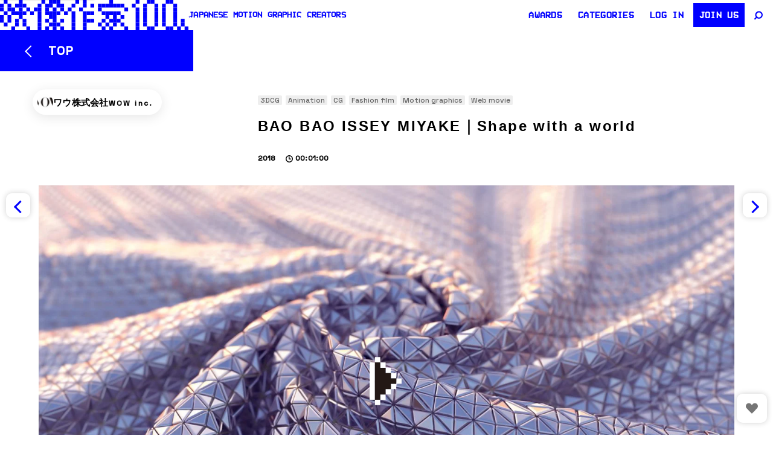

--- FILE ---
content_type: text/html; charset=UTF-8
request_url: https://eizo100.jp/video/13494
body_size: 24170
content:

<!DOCTYPE html>
<html lang="ja" class="no-js">

<head>
  <meta charset="UTF-8">
  <meta name="viewport" content="width=device-width, initial-scale=1, shrink-to-fit=no">
  <meta http-equiv="X-UA-Compatible" content="IE=edge">
  <link rel="profile" href="https://gmpg.org/xfn/11">


  
  <title>BAO BAO ISSEY MIYAKE｜Shape with a world | 映像作家 100人 Japanese Motion Graphic Creators</title>

<!-- Google tag (gtag.js) - 遅延読み込み -->
<script async src="https://www.googletagmanager.com/gtag/js?id=G-Z5XK347VVN"></script>
<script>
    window.addEventListener('load', function() {
        window.dataLayer = window.dataLayer || [];

        function gtag() {
            dataLayer.push(arguments);
        }
        gtag('js', new Date());
        gtag('config', 'G-Z5XK347VVN');
    });
</script>

<!-- SEO Meta Tags -->
<meta name="description" content="BAO BAO ISSEY MIYAKEのプリミティブな三角ピースが生み出す無限の形状を、自然界のさまざまな物...">
<meta name="robots" content="index, follow, max-snippet:-1, max-image-preview:large, max-video-preview:-1">
<link rel="canonical" href="https://eizo100.jp/video/13494">

<!-- Open Graph / Facebook -->
<meta property="og:type" content="video.other">
<meta property="og:title" content="BAO BAO ISSEY MIYAKE｜Shape with a world | 映像作家 100人 Japanese Motion Graphic Creators">
<meta property="og:description" content="BAO BAO ISSEY MIYAKEのプリミティブな三角ピースが生み出す無限の形状を、自然界のさまざまな物...">
<meta property="og:url" content="https://eizo100.jp/video/13494">
<meta property="og:site_name" content="映像作家 100人 Japanese Motion Graphic Creators">
<meta property="og:image" content="https://eizo100.jp/w/wp-content/uploads/2019/04/04-2-1500x844.jpg">
<meta property="og:image:width" content="1200">
<meta property="og:image:height" content="630">
<meta property="og:locale" content="ja_JP">

<!-- Twitter -->
<meta name="twitter:card" content="summary_large_image">
<meta name="twitter:site" content="@eizo100jp">
<meta name="twitter:title" content="BAO BAO ISSEY MIYAKE｜Shape with a world | 映像作家 100人 Japanese Motion Graphic Creators">
<meta name="twitter:description" content="BAO BAO ISSEY MIYAKEのプリミティブな三角ピースが生み出す無限の形状を、自然界のさまざまな物...">
<meta name="twitter:image" content="https://eizo100.jp/w/wp-content/uploads/2019/04/04-2-1500x844.jpg">

<link rel="prev" href="https://eizo100.jp/video/13489"><link rel="next" href="https://eizo100.jp/video/13502">
<!-- Preload Fonts - fetchpriorityを高く設定 -->
<link rel="preload" href="https://fonts.googleapis.com/css2?family=Space+Grotesk:wght@300;400;500&display=swap" as="style" fetchpriority="high" onload="this.onload=null;this.rel='stylesheet'">
<noscript>
    <link href="https://fonts.googleapis.com/css2?family=Space+Grotesk:wght@300;400;500&display=swap" rel="stylesheet">
</noscript>

<link rel="preload" href="https://eizo100.jp/w/wp-content/themes/eizo100-2025-2/assets/images/logo.svg" as="image" type="image/svg+xml" fetchpriority="high"><script data-cfasync="false" data-no-defer="1" data-no-minify="1" data-no-optimize="1">var ewww_webp_supported=!1;function check_webp_feature(A,e){var w;e=void 0!==e?e:function(){},ewww_webp_supported?e(ewww_webp_supported):((w=new Image).onload=function(){ewww_webp_supported=0<w.width&&0<w.height,e&&e(ewww_webp_supported)},w.onerror=function(){e&&e(!1)},w.src="data:image/webp;base64,"+{alpha:"UklGRkoAAABXRUJQVlA4WAoAAAAQAAAAAAAAAAAAQUxQSAwAAAARBxAR/Q9ERP8DAABWUDggGAAAABQBAJ0BKgEAAQAAAP4AAA3AAP7mtQAAAA=="}[A])}check_webp_feature("alpha");</script><script data-cfasync="false" data-no-defer="1" data-no-minify="1" data-no-optimize="1">var Arrive=function(c,w){"use strict";if(c.MutationObserver&&"undefined"!=typeof HTMLElement){var r,a=0,u=(r=HTMLElement.prototype.matches||HTMLElement.prototype.webkitMatchesSelector||HTMLElement.prototype.mozMatchesSelector||HTMLElement.prototype.msMatchesSelector,{matchesSelector:function(e,t){return e instanceof HTMLElement&&r.call(e,t)},addMethod:function(e,t,r){var a=e[t];e[t]=function(){return r.length==arguments.length?r.apply(this,arguments):"function"==typeof a?a.apply(this,arguments):void 0}},callCallbacks:function(e,t){t&&t.options.onceOnly&&1==t.firedElems.length&&(e=[e[0]]);for(var r,a=0;r=e[a];a++)r&&r.callback&&r.callback.call(r.elem,r.elem);t&&t.options.onceOnly&&1==t.firedElems.length&&t.me.unbindEventWithSelectorAndCallback.call(t.target,t.selector,t.callback)},checkChildNodesRecursively:function(e,t,r,a){for(var i,n=0;i=e[n];n++)r(i,t,a)&&a.push({callback:t.callback,elem:i}),0<i.childNodes.length&&u.checkChildNodesRecursively(i.childNodes,t,r,a)},mergeArrays:function(e,t){var r,a={};for(r in e)e.hasOwnProperty(r)&&(a[r]=e[r]);for(r in t)t.hasOwnProperty(r)&&(a[r]=t[r]);return a},toElementsArray:function(e){return e=void 0!==e&&("number"!=typeof e.length||e===c)?[e]:e}}),e=(l.prototype.addEvent=function(e,t,r,a){a={target:e,selector:t,options:r,callback:a,firedElems:[]};return this._beforeAdding&&this._beforeAdding(a),this._eventsBucket.push(a),a},l.prototype.removeEvent=function(e){for(var t,r=this._eventsBucket.length-1;t=this._eventsBucket[r];r--)e(t)&&(this._beforeRemoving&&this._beforeRemoving(t),(t=this._eventsBucket.splice(r,1))&&t.length&&(t[0].callback=null))},l.prototype.beforeAdding=function(e){this._beforeAdding=e},l.prototype.beforeRemoving=function(e){this._beforeRemoving=e},l),t=function(i,n){var o=new e,l=this,s={fireOnAttributesModification:!1};return o.beforeAdding(function(t){var e=t.target;e!==c.document&&e!==c||(e=document.getElementsByTagName("html")[0]);var r=new MutationObserver(function(e){n.call(this,e,t)}),a=i(t.options);r.observe(e,a),t.observer=r,t.me=l}),o.beforeRemoving(function(e){e.observer.disconnect()}),this.bindEvent=function(e,t,r){t=u.mergeArrays(s,t);for(var a=u.toElementsArray(this),i=0;i<a.length;i++)o.addEvent(a[i],e,t,r)},this.unbindEvent=function(){var r=u.toElementsArray(this);o.removeEvent(function(e){for(var t=0;t<r.length;t++)if(this===w||e.target===r[t])return!0;return!1})},this.unbindEventWithSelectorOrCallback=function(r){var a=u.toElementsArray(this),i=r,e="function"==typeof r?function(e){for(var t=0;t<a.length;t++)if((this===w||e.target===a[t])&&e.callback===i)return!0;return!1}:function(e){for(var t=0;t<a.length;t++)if((this===w||e.target===a[t])&&e.selector===r)return!0;return!1};o.removeEvent(e)},this.unbindEventWithSelectorAndCallback=function(r,a){var i=u.toElementsArray(this);o.removeEvent(function(e){for(var t=0;t<i.length;t++)if((this===w||e.target===i[t])&&e.selector===r&&e.callback===a)return!0;return!1})},this},i=new function(){var s={fireOnAttributesModification:!1,onceOnly:!1,existing:!1};function n(e,t,r){return!(!u.matchesSelector(e,t.selector)||(e._id===w&&(e._id=a++),-1!=t.firedElems.indexOf(e._id)))&&(t.firedElems.push(e._id),!0)}var c=(i=new t(function(e){var t={attributes:!1,childList:!0,subtree:!0};return e.fireOnAttributesModification&&(t.attributes=!0),t},function(e,i){e.forEach(function(e){var t=e.addedNodes,r=e.target,a=[];null!==t&&0<t.length?u.checkChildNodesRecursively(t,i,n,a):"attributes"===e.type&&n(r,i)&&a.push({callback:i.callback,elem:r}),u.callCallbacks(a,i)})})).bindEvent;return i.bindEvent=function(e,t,r){t=void 0===r?(r=t,s):u.mergeArrays(s,t);var a=u.toElementsArray(this);if(t.existing){for(var i=[],n=0;n<a.length;n++)for(var o=a[n].querySelectorAll(e),l=0;l<o.length;l++)i.push({callback:r,elem:o[l]});if(t.onceOnly&&i.length)return r.call(i[0].elem,i[0].elem);setTimeout(u.callCallbacks,1,i)}c.call(this,e,t,r)},i},o=new function(){var a={};function i(e,t){return u.matchesSelector(e,t.selector)}var n=(o=new t(function(){return{childList:!0,subtree:!0}},function(e,r){e.forEach(function(e){var t=e.removedNodes,e=[];null!==t&&0<t.length&&u.checkChildNodesRecursively(t,r,i,e),u.callCallbacks(e,r)})})).bindEvent;return o.bindEvent=function(e,t,r){t=void 0===r?(r=t,a):u.mergeArrays(a,t),n.call(this,e,t,r)},o};d(HTMLElement.prototype),d(NodeList.prototype),d(HTMLCollection.prototype),d(HTMLDocument.prototype),d(Window.prototype);var n={};return s(i,n,"unbindAllArrive"),s(o,n,"unbindAllLeave"),n}function l(){this._eventsBucket=[],this._beforeAdding=null,this._beforeRemoving=null}function s(e,t,r){u.addMethod(t,r,e.unbindEvent),u.addMethod(t,r,e.unbindEventWithSelectorOrCallback),u.addMethod(t,r,e.unbindEventWithSelectorAndCallback)}function d(e){e.arrive=i.bindEvent,s(i,e,"unbindArrive"),e.leave=o.bindEvent,s(o,e,"unbindLeave")}}(window,void 0),ewww_webp_supported=!1;function check_webp_feature(e,t){var r;ewww_webp_supported?t(ewww_webp_supported):((r=new Image).onload=function(){ewww_webp_supported=0<r.width&&0<r.height,t(ewww_webp_supported)},r.onerror=function(){t(!1)},r.src="data:image/webp;base64,"+{alpha:"UklGRkoAAABXRUJQVlA4WAoAAAAQAAAAAAAAAAAAQUxQSAwAAAARBxAR/Q9ERP8DAABWUDggGAAAABQBAJ0BKgEAAQAAAP4AAA3AAP7mtQAAAA==",animation:"UklGRlIAAABXRUJQVlA4WAoAAAASAAAAAAAAAAAAQU5JTQYAAAD/////AABBTk1GJgAAAAAAAAAAAAAAAAAAAGQAAABWUDhMDQAAAC8AAAAQBxAREYiI/gcA"}[e])}function ewwwLoadImages(e){if(e){for(var t=document.querySelectorAll(".batch-image img, .image-wrapper a, .ngg-pro-masonry-item a, .ngg-galleria-offscreen-seo-wrapper a"),r=0,a=t.length;r<a;r++)ewwwAttr(t[r],"data-src",t[r].getAttribute("data-webp")),ewwwAttr(t[r],"data-thumbnail",t[r].getAttribute("data-webp-thumbnail"));for(var i=document.querySelectorAll("div.woocommerce-product-gallery__image"),r=0,a=i.length;r<a;r++)ewwwAttr(i[r],"data-thumb",i[r].getAttribute("data-webp-thumb"))}for(var n=document.querySelectorAll("video"),r=0,a=n.length;r<a;r++)ewwwAttr(n[r],"poster",e?n[r].getAttribute("data-poster-webp"):n[r].getAttribute("data-poster-image"));for(var o,l=document.querySelectorAll("img.ewww_webp_lazy_load"),r=0,a=l.length;r<a;r++)e&&(ewwwAttr(l[r],"data-lazy-srcset",l[r].getAttribute("data-lazy-srcset-webp")),ewwwAttr(l[r],"data-srcset",l[r].getAttribute("data-srcset-webp")),ewwwAttr(l[r],"data-lazy-src",l[r].getAttribute("data-lazy-src-webp")),ewwwAttr(l[r],"data-src",l[r].getAttribute("data-src-webp")),ewwwAttr(l[r],"data-orig-file",l[r].getAttribute("data-webp-orig-file")),ewwwAttr(l[r],"data-medium-file",l[r].getAttribute("data-webp-medium-file")),ewwwAttr(l[r],"data-large-file",l[r].getAttribute("data-webp-large-file")),null!=(o=l[r].getAttribute("srcset"))&&!1!==o&&o.includes("R0lGOD")&&ewwwAttr(l[r],"src",l[r].getAttribute("data-lazy-src-webp"))),l[r].className=l[r].className.replace(/\bewww_webp_lazy_load\b/,"");for(var s=document.querySelectorAll(".ewww_webp"),r=0,a=s.length;r<a;r++)e?(ewwwAttr(s[r],"srcset",s[r].getAttribute("data-srcset-webp")),ewwwAttr(s[r],"src",s[r].getAttribute("data-src-webp")),ewwwAttr(s[r],"data-orig-file",s[r].getAttribute("data-webp-orig-file")),ewwwAttr(s[r],"data-medium-file",s[r].getAttribute("data-webp-medium-file")),ewwwAttr(s[r],"data-large-file",s[r].getAttribute("data-webp-large-file")),ewwwAttr(s[r],"data-large_image",s[r].getAttribute("data-webp-large_image")),ewwwAttr(s[r],"data-src",s[r].getAttribute("data-webp-src"))):(ewwwAttr(s[r],"srcset",s[r].getAttribute("data-srcset-img")),ewwwAttr(s[r],"src",s[r].getAttribute("data-src-img"))),s[r].className=s[r].className.replace(/\bewww_webp\b/,"ewww_webp_loaded");window.jQuery&&jQuery.fn.isotope&&jQuery.fn.imagesLoaded&&(jQuery(".fusion-posts-container-infinite").imagesLoaded(function(){jQuery(".fusion-posts-container-infinite").hasClass("isotope")&&jQuery(".fusion-posts-container-infinite").isotope()}),jQuery(".fusion-portfolio:not(.fusion-recent-works) .fusion-portfolio-wrapper").imagesLoaded(function(){jQuery(".fusion-portfolio:not(.fusion-recent-works) .fusion-portfolio-wrapper").isotope()}))}function ewwwWebPInit(e){ewwwLoadImages(e),ewwwNggLoadGalleries(e),document.arrive(".ewww_webp",function(){ewwwLoadImages(e)}),document.arrive(".ewww_webp_lazy_load",function(){ewwwLoadImages(e)}),document.arrive("videos",function(){ewwwLoadImages(e)}),"loading"==document.readyState?document.addEventListener("DOMContentLoaded",ewwwJSONParserInit):("undefined"!=typeof galleries&&ewwwNggParseGalleries(e),ewwwWooParseVariations(e))}function ewwwAttr(e,t,r){null!=r&&!1!==r&&e.setAttribute(t,r)}function ewwwJSONParserInit(){"undefined"!=typeof galleries&&check_webp_feature("alpha",ewwwNggParseGalleries),check_webp_feature("alpha",ewwwWooParseVariations)}function ewwwWooParseVariations(e){if(e)for(var t=document.querySelectorAll("form.variations_form"),r=0,a=t.length;r<a;r++){var i=t[r].getAttribute("data-product_variations"),n=!1;try{for(var o in i=JSON.parse(i))void 0!==i[o]&&void 0!==i[o].image&&(void 0!==i[o].image.src_webp&&(i[o].image.src=i[o].image.src_webp,n=!0),void 0!==i[o].image.srcset_webp&&(i[o].image.srcset=i[o].image.srcset_webp,n=!0),void 0!==i[o].image.full_src_webp&&(i[o].image.full_src=i[o].image.full_src_webp,n=!0),void 0!==i[o].image.gallery_thumbnail_src_webp&&(i[o].image.gallery_thumbnail_src=i[o].image.gallery_thumbnail_src_webp,n=!0),void 0!==i[o].image.thumb_src_webp&&(i[o].image.thumb_src=i[o].image.thumb_src_webp,n=!0));n&&ewwwAttr(t[r],"data-product_variations",JSON.stringify(i))}catch(e){}}}function ewwwNggParseGalleries(e){if(e)for(var t in galleries){var r=galleries[t];galleries[t].images_list=ewwwNggParseImageList(r.images_list)}}function ewwwNggLoadGalleries(e){e&&document.addEventListener("ngg.galleria.themeadded",function(e,t){window.ngg_galleria._create_backup=window.ngg_galleria.create,window.ngg_galleria.create=function(e,t){var r=$(e).data("id");return galleries["gallery_"+r].images_list=ewwwNggParseImageList(galleries["gallery_"+r].images_list),window.ngg_galleria._create_backup(e,t)}})}function ewwwNggParseImageList(e){for(var t in e){var r=e[t];if(void 0!==r["image-webp"]&&(e[t].image=r["image-webp"],delete e[t]["image-webp"]),void 0!==r["thumb-webp"]&&(e[t].thumb=r["thumb-webp"],delete e[t]["thumb-webp"]),void 0!==r.full_image_webp&&(e[t].full_image=r.full_image_webp,delete e[t].full_image_webp),void 0!==r.srcsets)for(var a in r.srcsets)nggSrcset=r.srcsets[a],void 0!==r.srcsets[a+"-webp"]&&(e[t].srcsets[a]=r.srcsets[a+"-webp"],delete e[t].srcsets[a+"-webp"]);if(void 0!==r.full_srcsets)for(var i in r.full_srcsets)nggFSrcset=r.full_srcsets[i],void 0!==r.full_srcsets[i+"-webp"]&&(e[t].full_srcsets[i]=r.full_srcsets[i+"-webp"],delete e[t].full_srcsets[i+"-webp"])}return e}check_webp_feature("alpha",ewwwWebPInit);</script><style id="eizo-critical-css">
       @charset "UTF-8";
    :root{--wp--preset--font-size--normal:16px;--wp--preset--font-size--huge:42px}
    *{box-sizing:border-box}
    body{margin:0;padding:0;background:#fff;font-size:13px;line-height:1.8;-webkit-text-size-adjust:100%;-webkit-font-smoothing:antialiased;font-family:Helvetica,Arial,"Hiragino Kaku Gothic ProN",Meiryo,sans-serif}
    .wrapper{position:relative;min-height:100%;padding-top:50px;width:100%}
    @media screen and (max-width:767px){.wrapper{padding-top:90px}}
    .toolbar{position:fixed;top:0;left:0;right:0;z-index:1030;height:50px;line-height:50px;display:flex;-webkit-backdrop-filter:blur(40px);backdrop-filter:blur(40px);justify-content:space-between}
    @media screen and (max-width:767px){.toolbar{height:44px;line-height:44px;position:absolute}}
    .site-header{height:100%;z-index:4100}
    .site-header .site-header__link{height:100%;display:flex;text-decoration:none;gap:20px;color:blue}
    .site-header .site-header__logo{font-size:0;line-height:0;width:auto;height:100%;display:inline-block}
    .site-header .site-header__logo img{width:auto;height:100%}
    .site-header .site-header__copy{margin:0;font-size:14px;line-height:50px;font-weight:bold;font-family:"VCR-OSD-Mono",Helvetica,Arial,Hiragino Kaku Gothic ProN,Meiryo;text-transform:uppercase;letter-spacing:.01em}
    .visually-hidden{position:absolute;width:1px;height:1px;margin:-1px;padding:0;overflow:hidden;clip:rect(0,0,0,0);border:0}
        .work-item{position:relative;}
        .work-item__thum:before {content: "";display: block;padding-bottom: 56.6%;}
        .img-responsive{max-width:100%;height:auto}
        #slide li .player {
        position: relative;
        display: block;
        overflow: hidden;
    }
    #slide li .player:before {
        content: "";
        display: block;
        padding-top: 56.6%;
    }
    #slide .deferred-player {
        position: absolute;
        top: 0;
        left: 0;
        width: 100%;
        height: 100%;
    }
    .work-item__thum {
        position: relative;
        overflow: hidden;
    }
    .work-item__thum:before {
        content: "";
        display: block;
        padding-bottom: 56.25%;
    }
    .work-item__thum img {
        position: absolute;
        top: 0;
        left: 0;
        width: 100%;
        height: 100%;
        object-fit: cover;
    }
    img {
        max-width: 100%;
        height: auto;
        display: block;
    }
    img[width][height] {
        height: auto;
    }
    </style><meta name='robots' content='max-image-preview:large' />
<link rel="preload" href="https://eizo100.jp/w/wp-content/themes/eizo100-2025-2/assets/css/main.css?ver=1.0.0" as="style"><link rel="preload" href="https://cdn.jsdelivr.net/npm/jquery@3.6.0/dist/jquery.min.js" as="script"><link rel="preconnect" href="https://www.google-analytics.com" crossorigin><link rel="preconnect" href="https://www.youtube.com" crossorigin><link rel="preconnect" href="https://player.vimeo.com" crossorigin><link rel="preconnect" href="https://i.vimeocdn.com" crossorigin><link rel="preconnect" href="https://cdn.jsdelivr.net" crossorigin><link rel='dns-prefetch' href='//cdn.jsdelivr.net' />
<link rel='dns-prefetch' href='//player.vimeo.com' />
<script type="text/javascript" id="wpp-js" src="https://eizo100.jp/w/wp-content/plugins/wordpress-popular-posts/assets/js/wpp.min.js?ver=7.3.6" data-sampling="1" data-sampling-rate="100" data-api-url="https://eizo100.jp/wp-json/wordpress-popular-posts" data-post-id="13494" data-token="f21bf7eead" data-lang="0" data-debug="0"></script>
<link rel="preconnect" href="https://fonts.googleapis.com">
        <link rel="preconnect" href="https://fonts.gstatic.com" crossorigin>
        <link rel="stylesheet" href="https://fonts.googleapis.com/css2?family=Space+Grotesk:wght@300;400;500&display=swap"><script>
        // jQuery依存スクリプト用のフェールセーフ
        window.jQueryFallback = function() {
            if (typeof jQuery === "undefined") {
                document.write('<script src="https://cdn.jsdelivr.net/npm/jquery@3.6.0/dist/jquery.min.js"><\/script>');
            }
        };
        window.jQueryFallback();
        </script><style id='classic-theme-styles-inline-css' type='text/css'>
/*! This file is auto-generated */
.wp-block-button__link{color:#fff;background-color:#32373c;border-radius:9999px;box-shadow:none;text-decoration:none;padding:calc(.667em + 2px) calc(1.333em + 2px);font-size:1.125em}.wp-block-file__button{background:#32373c;color:#fff;text-decoration:none}
</style>
<style id='global-styles-inline-css' type='text/css'>
body{--wp--preset--color--black: #000000;--wp--preset--color--cyan-bluish-gray: #abb8c3;--wp--preset--color--white: #ffffff;--wp--preset--color--pale-pink: #f78da7;--wp--preset--color--vivid-red: #cf2e2e;--wp--preset--color--luminous-vivid-orange: #ff6900;--wp--preset--color--luminous-vivid-amber: #fcb900;--wp--preset--color--light-green-cyan: #7bdcb5;--wp--preset--color--vivid-green-cyan: #00d084;--wp--preset--color--pale-cyan-blue: #8ed1fc;--wp--preset--color--vivid-cyan-blue: #0693e3;--wp--preset--color--vivid-purple: #9b51e0;--wp--preset--gradient--vivid-cyan-blue-to-vivid-purple: linear-gradient(135deg,rgba(6,147,227,1) 0%,rgb(155,81,224) 100%);--wp--preset--gradient--light-green-cyan-to-vivid-green-cyan: linear-gradient(135deg,rgb(122,220,180) 0%,rgb(0,208,130) 100%);--wp--preset--gradient--luminous-vivid-amber-to-luminous-vivid-orange: linear-gradient(135deg,rgba(252,185,0,1) 0%,rgba(255,105,0,1) 100%);--wp--preset--gradient--luminous-vivid-orange-to-vivid-red: linear-gradient(135deg,rgba(255,105,0,1) 0%,rgb(207,46,46) 100%);--wp--preset--gradient--very-light-gray-to-cyan-bluish-gray: linear-gradient(135deg,rgb(238,238,238) 0%,rgb(169,184,195) 100%);--wp--preset--gradient--cool-to-warm-spectrum: linear-gradient(135deg,rgb(74,234,220) 0%,rgb(151,120,209) 20%,rgb(207,42,186) 40%,rgb(238,44,130) 60%,rgb(251,105,98) 80%,rgb(254,248,76) 100%);--wp--preset--gradient--blush-light-purple: linear-gradient(135deg,rgb(255,206,236) 0%,rgb(152,150,240) 100%);--wp--preset--gradient--blush-bordeaux: linear-gradient(135deg,rgb(254,205,165) 0%,rgb(254,45,45) 50%,rgb(107,0,62) 100%);--wp--preset--gradient--luminous-dusk: linear-gradient(135deg,rgb(255,203,112) 0%,rgb(199,81,192) 50%,rgb(65,88,208) 100%);--wp--preset--gradient--pale-ocean: linear-gradient(135deg,rgb(255,245,203) 0%,rgb(182,227,212) 50%,rgb(51,167,181) 100%);--wp--preset--gradient--electric-grass: linear-gradient(135deg,rgb(202,248,128) 0%,rgb(113,206,126) 100%);--wp--preset--gradient--midnight: linear-gradient(135deg,rgb(2,3,129) 0%,rgb(40,116,252) 100%);--wp--preset--font-size--small: 13px;--wp--preset--font-size--medium: 20px;--wp--preset--font-size--large: 36px;--wp--preset--font-size--x-large: 42px;--wp--preset--spacing--20: 0.44rem;--wp--preset--spacing--30: 0.67rem;--wp--preset--spacing--40: 1rem;--wp--preset--spacing--50: 1.5rem;--wp--preset--spacing--60: 2.25rem;--wp--preset--spacing--70: 3.38rem;--wp--preset--spacing--80: 5.06rem;--wp--preset--shadow--natural: 6px 6px 9px rgba(0, 0, 0, 0.2);--wp--preset--shadow--deep: 12px 12px 50px rgba(0, 0, 0, 0.4);--wp--preset--shadow--sharp: 6px 6px 0px rgba(0, 0, 0, 0.2);--wp--preset--shadow--outlined: 6px 6px 0px -3px rgba(255, 255, 255, 1), 6px 6px rgba(0, 0, 0, 1);--wp--preset--shadow--crisp: 6px 6px 0px rgba(0, 0, 0, 1);}:where(.is-layout-flex){gap: 0.5em;}:where(.is-layout-grid){gap: 0.5em;}body .is-layout-flex{display: flex;}body .is-layout-flex{flex-wrap: wrap;align-items: center;}body .is-layout-flex > *{margin: 0;}body .is-layout-grid{display: grid;}body .is-layout-grid > *{margin: 0;}:where(.wp-block-columns.is-layout-flex){gap: 2em;}:where(.wp-block-columns.is-layout-grid){gap: 2em;}:where(.wp-block-post-template.is-layout-flex){gap: 1.25em;}:where(.wp-block-post-template.is-layout-grid){gap: 1.25em;}.has-black-color{color: var(--wp--preset--color--black) !important;}.has-cyan-bluish-gray-color{color: var(--wp--preset--color--cyan-bluish-gray) !important;}.has-white-color{color: var(--wp--preset--color--white) !important;}.has-pale-pink-color{color: var(--wp--preset--color--pale-pink) !important;}.has-vivid-red-color{color: var(--wp--preset--color--vivid-red) !important;}.has-luminous-vivid-orange-color{color: var(--wp--preset--color--luminous-vivid-orange) !important;}.has-luminous-vivid-amber-color{color: var(--wp--preset--color--luminous-vivid-amber) !important;}.has-light-green-cyan-color{color: var(--wp--preset--color--light-green-cyan) !important;}.has-vivid-green-cyan-color{color: var(--wp--preset--color--vivid-green-cyan) !important;}.has-pale-cyan-blue-color{color: var(--wp--preset--color--pale-cyan-blue) !important;}.has-vivid-cyan-blue-color{color: var(--wp--preset--color--vivid-cyan-blue) !important;}.has-vivid-purple-color{color: var(--wp--preset--color--vivid-purple) !important;}.has-black-background-color{background-color: var(--wp--preset--color--black) !important;}.has-cyan-bluish-gray-background-color{background-color: var(--wp--preset--color--cyan-bluish-gray) !important;}.has-white-background-color{background-color: var(--wp--preset--color--white) !important;}.has-pale-pink-background-color{background-color: var(--wp--preset--color--pale-pink) !important;}.has-vivid-red-background-color{background-color: var(--wp--preset--color--vivid-red) !important;}.has-luminous-vivid-orange-background-color{background-color: var(--wp--preset--color--luminous-vivid-orange) !important;}.has-luminous-vivid-amber-background-color{background-color: var(--wp--preset--color--luminous-vivid-amber) !important;}.has-light-green-cyan-background-color{background-color: var(--wp--preset--color--light-green-cyan) !important;}.has-vivid-green-cyan-background-color{background-color: var(--wp--preset--color--vivid-green-cyan) !important;}.has-pale-cyan-blue-background-color{background-color: var(--wp--preset--color--pale-cyan-blue) !important;}.has-vivid-cyan-blue-background-color{background-color: var(--wp--preset--color--vivid-cyan-blue) !important;}.has-vivid-purple-background-color{background-color: var(--wp--preset--color--vivid-purple) !important;}.has-black-border-color{border-color: var(--wp--preset--color--black) !important;}.has-cyan-bluish-gray-border-color{border-color: var(--wp--preset--color--cyan-bluish-gray) !important;}.has-white-border-color{border-color: var(--wp--preset--color--white) !important;}.has-pale-pink-border-color{border-color: var(--wp--preset--color--pale-pink) !important;}.has-vivid-red-border-color{border-color: var(--wp--preset--color--vivid-red) !important;}.has-luminous-vivid-orange-border-color{border-color: var(--wp--preset--color--luminous-vivid-orange) !important;}.has-luminous-vivid-amber-border-color{border-color: var(--wp--preset--color--luminous-vivid-amber) !important;}.has-light-green-cyan-border-color{border-color: var(--wp--preset--color--light-green-cyan) !important;}.has-vivid-green-cyan-border-color{border-color: var(--wp--preset--color--vivid-green-cyan) !important;}.has-pale-cyan-blue-border-color{border-color: var(--wp--preset--color--pale-cyan-blue) !important;}.has-vivid-cyan-blue-border-color{border-color: var(--wp--preset--color--vivid-cyan-blue) !important;}.has-vivid-purple-border-color{border-color: var(--wp--preset--color--vivid-purple) !important;}.has-vivid-cyan-blue-to-vivid-purple-gradient-background{background: var(--wp--preset--gradient--vivid-cyan-blue-to-vivid-purple) !important;}.has-light-green-cyan-to-vivid-green-cyan-gradient-background{background: var(--wp--preset--gradient--light-green-cyan-to-vivid-green-cyan) !important;}.has-luminous-vivid-amber-to-luminous-vivid-orange-gradient-background{background: var(--wp--preset--gradient--luminous-vivid-amber-to-luminous-vivid-orange) !important;}.has-luminous-vivid-orange-to-vivid-red-gradient-background{background: var(--wp--preset--gradient--luminous-vivid-orange-to-vivid-red) !important;}.has-very-light-gray-to-cyan-bluish-gray-gradient-background{background: var(--wp--preset--gradient--very-light-gray-to-cyan-bluish-gray) !important;}.has-cool-to-warm-spectrum-gradient-background{background: var(--wp--preset--gradient--cool-to-warm-spectrum) !important;}.has-blush-light-purple-gradient-background{background: var(--wp--preset--gradient--blush-light-purple) !important;}.has-blush-bordeaux-gradient-background{background: var(--wp--preset--gradient--blush-bordeaux) !important;}.has-luminous-dusk-gradient-background{background: var(--wp--preset--gradient--luminous-dusk) !important;}.has-pale-ocean-gradient-background{background: var(--wp--preset--gradient--pale-ocean) !important;}.has-electric-grass-gradient-background{background: var(--wp--preset--gradient--electric-grass) !important;}.has-midnight-gradient-background{background: var(--wp--preset--gradient--midnight) !important;}.has-small-font-size{font-size: var(--wp--preset--font-size--small) !important;}.has-medium-font-size{font-size: var(--wp--preset--font-size--medium) !important;}.has-large-font-size{font-size: var(--wp--preset--font-size--large) !important;}.has-x-large-font-size{font-size: var(--wp--preset--font-size--x-large) !important;}
.wp-block-navigation a:where(:not(.wp-element-button)){color: inherit;}
:where(.wp-block-post-template.is-layout-flex){gap: 1.25em;}:where(.wp-block-post-template.is-layout-grid){gap: 1.25em;}
:where(.wp-block-columns.is-layout-flex){gap: 2em;}:where(.wp-block-columns.is-layout-grid){gap: 2em;}
.wp-block-pullquote{font-size: 1.5em;line-height: 1.6;}
</style>
<link rel='stylesheet' id='contact-form-7-css' href='https://eizo100.jp/w/wp-content/plugins/contact-form-7/includes/css/styles.css?ver=5.9.8' type='text/css' media='all' />
<link rel='stylesheet' id='swpm.common-css' href='https://eizo100.jp/w/wp-content/plugins/simple-membership/css/swpm.common.css?ver=4.6.5' type='text/css' media='all' />
<link rel='stylesheet' id='wp-ulike-css' href='https://eizo100.jp/w/wp-content/plugins/wp-ulike/assets/css/wp-ulike.min.css?ver=4.8.3.1' type='text/css' media='all' />
<link rel='stylesheet' id='wp-ulike-custom-css' href='https://eizo100.jp/w/wp-content/uploads/wp-ulike/custom.css?ver=4.8.3.1' type='text/css' media='all' />
<link rel='stylesheet' id='wordpress-popular-posts-css-css' href='https://eizo100.jp/w/wp-content/plugins/wordpress-popular-posts/assets/css/wpp.css?ver=7.3.6' type='text/css' media='all' />
<link rel='stylesheet' id='magnific-popup-css' href='https://eizo100.jp/w/wp-content/themes/eizo100-2025-2/assets/css/vendor/magnific-popup.css?ver=1.0.0' type='text/css' media='all' />
<link rel='stylesheet' id='eizo-main-css' href='https://eizo100.jp/w/wp-content/themes/eizo100-2025-2/assets/css/main.css?ver=1.0.0' type='text/css' media='all' />
<link rel='stylesheet' id='fancybox-css' href='https://cdn.jsdelivr.net/npm/@fancyapps/ui@5.0/dist/fancybox/fancybox.css?ver=1.0.0' type='text/css' media='all' />
<script type="text/javascript" src="https://cdn.jsdelivr.net/npm/jquery@3.6.0/dist/jquery.min.js?ver=3.6.0" id="jquery-js"></script>
<script type="text/javascript" id="jquery-js-after">
/* <![CDATA[ */
            window.eizoMainCallbacks = window.eizoMainCallbacks || [];
            window.waitForEizoMain = function(callback) {
                if (window.eizoMainLoaded) {
                    callback();
                } else {
                    window.eizoMainCallbacks.push(callback);
                }
            };
        
/* ]]> */
</script>
<link rel="canonical" href="https://eizo100.jp/video/13494" />
                <script>
                    var ajaxUrl = 'https://eizo100.jp/w/wp-admin/admin-ajax.php';
                </script>
                    <style id="wpp-loading-animation-styles">@-webkit-keyframes bgslide{from{background-position-x:0}to{background-position-x:-200%}}@keyframes bgslide{from{background-position-x:0}to{background-position-x:-200%}}.wpp-widget-block-placeholder,.wpp-shortcode-placeholder{margin:0 auto;width:60px;height:3px;background:#dd3737;background:linear-gradient(90deg,#dd3737 0%,#571313 10%,#dd3737 100%);background-size:200% auto;border-radius:3px;-webkit-animation:bgslide 1s infinite linear;animation:bgslide 1s infinite linear}</style>
            <link rel="icon" href="https://eizo100.jp/w/wp-content/uploads/2026/01/cropped-100-32x32.png" sizes="32x32" />
<link rel="icon" href="https://eizo100.jp/w/wp-content/uploads/2026/01/cropped-100-192x192.png" sizes="192x192" />
<link rel="apple-touch-icon" href="https://eizo100.jp/w/wp-content/uploads/2026/01/cropped-100-180x180.png" />
<meta name="msapplication-TileImage" content="https://eizo100.jp/w/wp-content/uploads/2026/01/cropped-100-270x270.png" />
<script type="application/ld+json" class="eizo-schema">
{"@context":"https://schema.org","@graph":[{"@type":"Organization","name":"BNN, Inc.","url":"https://eizo100.jp/","@id":"https://eizo100.jp/#organization","logo":{"@type":"ImageObject","url":"https://eizo100.jp/w/wp-content/themes/eizo100-2025-2/assets/images/logo.svg"}},{"@type":"WebPage","@id":"https://eizo100.jp/video/13494#webpage","url":"https://eizo100.jp/video/13494","name":"BAO BAO ISSEY MIYAKE｜Shape with a world | 映像作家 100人 Japanese Motion Graphic Creators","description":"BAO BAO ISSEY MIYAKEのプリミティブな三角&hellip;","isPartOf":{"@id":"https://eizo100.jp/#website"},"about":{"@id":"https://eizo100.jp/video/13494#creativework"},"breadcrumb":{"@id":"https://eizo100.jp/video/13494#breadcrumb"},"datePublished":"2019-04-09T20:00:48+09:00","dateModified":"2021-09-20T11:25:20+09:00","inLanguage":"ja-JP","primaryImageOfPage":{"@type":"ImageObject","@id":"https://eizo100.jp/video/13494#primaryimage","url":"https://eizo100.jp/w/wp-content/uploads/2019/04/04-2-1500x844.jpg"}},{"@type":"CreativeWork","@id":"https://eizo100.jp/video/13494#creativework","name":"BAO BAO ISSEY MIYAKE｜Shape with a world","headline":"BAO BAO ISSEY MIYAKE｜Shape with a world","description":"BAO BAO ISSEY MIYAKEのプリミティブな三角&hellip;","url":"https://eizo100.jp/video/13494","datePublished":"2019-04-09T20:00:48+09:00","dateModified":"2021-09-20T11:25:20+09:00","author":{"@type":"Person","@id":"https://eizo100.jp/archives/member/wow-inc#person","name":"WOW inc.","url":"https://eizo100.jp/archives/member/wow-inc"},"publisher":{"@id":"https://eizo100.jp/#organization"},"isAccessibleForFree":false,"isPartOf":{"@type":"WebSite","@id":"https://eizo100.jp/#website"},"image":{"@type":"ImageObject","url":"https://eizo100.jp/w/wp-content/uploads/2019/04/04-2-1500x844.jpg","width":1500,"height":844},"thumbnailUrl":"https://eizo100.jp/w/wp-content/uploads/2019/04/04-2-1500x844.jpg","duration":null,"genre":["3DCG","Animation","CG","Fashion film","Motion graphics","Web movie"],"interactionStatistic":{"@type":"InteractionCounter","interactionType":"https://schema.org/ViewAction","userInteractionCount":2469},"conditionsOfAccess":"メンバーシップ登録が必要"},{"@type":"BreadcrumbList","@id":"https://eizo100.jp/video/13494#breadcrumb","itemListElement":[{"@type":"ListItem","position":1,"name":"Home","item":"https://eizo100.jp/"},{"@type":"ListItem","position":2,"name":"BAO BAO ISSEY MIYAKE｜Shape with a world","item":"https://eizo100.jp/video/13494"}]}]}
</script>
  </head>

<body class="video-template-default single single-video postid-13494 iframe">
  
  <a class="skip-link screen-reader-text" href="#main-content">
    コンテンツへスキップ  </a>

  
<div class="drawer_outer">
    <div class="drawer">
        <span class="top"></span>
        <span class="bottom"></span>
    </div>
</div>

<nav class="drawer-menu">
    <ul>
                    <li><a href="/"><span>Home</span></a></li>
                <li><a href="/archives/yeararchive"><span>Archive</span></a></li>
        <li><a href="/search" aria-label="サイト内検索"><span>Search</span></a></li>
                                    <li><a href="/membership-login">Log in</a></li>
            <li>
                                    <a href="/register">Sign up</a>
                            </li>
        
        <li><a href="/contact">Contact</a></li>

        <li class="fb">
            <a href="https://www.facebook.com/eizo100/" aria-label="Facebookでeizo100をフォローする" target="_blank">
                <svg xmlns="http://www.w3.org/2000/svg" viewBox="0 0 10.9 21.7">
                    <path class="st0" d="M.4 7.3h2.2V5.2c0-.9 0-2.4.7-3.3C4 1 4.9.4 6.6.4c2.7 0 3.9.4 3.9.4L10 4s-.9-.3-1.7-.3c-.9 0-1.7.3-1.7 1.2v2.5h3.5l-.2 3.1H6.6v10.9H2.5V10.5H.4V7.3z"></path>
                </svg>
            </a>
        </li>
        <li class="tw">
            <a href="https://twitter.com/eizo100jp" aria-label="Twitterでeizo100をフォローする" target="_blank">
                <svg xmlns="http://www.w3.org/2000/svg" viewBox="0 0 22.9 18">
                    <path class="st0" d="M22.6 2.5c-.8.3-1.6.6-2.5.7.9-.5 1.6-1.4 1.9-2.4-.8.5-1.8.9-2.7 1C18.5 1 17.4.4 16.2.4c-2.4 0-4.3 1.9-4.3 4.3 0 .3 0 .7.1 1-3.6-.1-6.8-1.8-9-4.4-.3.6-.5 1.4-.5 2.2 0 1.5.8 2.8 1.9 3.6-.7-.1-1.4-.3-2-.6v.1c0 2.1 1.5 3.8 3.5 4.2-.4.1-.8.2-1.1.2-.3 0-.5 0-.8-.1.5 1.7 2.1 3 4 3-1.5 1.2-3.3 1.8-5.4 1.8-.3 0-.7 0-1-.1 1.9 1.2 4.2 1.9 6.6 1.9 7.9 0 12.3-6.6 12.3-12.3v-.6c.8-.4 1.5-1.2 2.1-2.1"></path>
                </svg>
            </a>
        </li>
    </ul>
</nav>  

<div class="toolbar">
    
<header class="site-header" role="banner">
    <a href="https://eizo100.jp/" class="site-header__link">
        <h1 class="site-header__logo">
            <svg viewBox="0 0 1349 216" xmlns="http://www.w3.org/2000/svg"
                aria-label="映像作家100人 JAPANESE MOTION GRAPHIC CREATORS 映像作家100人による映像クリエイタープラットフォーム">
                <title>映像作家100人 JAPANESE MOTION GRAPHIC CREATORS</title>
                <desc>映像作家100人による映像クリエイタープラットフォーム</desc>
                <g>
                    <g>
                        <g>
                            <rect x="944.1" y="27" class="st0" width="27" height="27" />
                        </g>
                        <g>
                            <rect x="971.1" class="st0" width="27" height="27" />
                            <rect x="971.1" y="53.9" class="st0" width="27" height="27" />
                            <rect x="971.1" y="80.9" class="st0" width="27" height="27" />
                            <rect x="971.1" y="107.9" class="st0" width="27" height="27" />
                            <rect x="971.1" y="134.9" class="st0" width="27" height="27" />
                            <rect x="971.1" y="161.8" class="st0" width="27" height="27" />
                            <rect x="971.1" y="188.8" class="st0" width="27" height="27" />
                        </g>
                        <g>
                            <rect x="1025" y="27" class="st0" width="27" height="27" />
                            <rect x="1025" y="53.9" class="st0" width="27" height="27" />
                            <rect x="1025" y="80.9" class="st0" width="27" height="27" />
                            <rect x="1025" y="107.9" class="st0" width="27" height="27" />
                            <rect x="1025" y="134.9" class="st0" width="27" height="27" />
                            <rect x="1025" y="161.8" class="st0" width="27" height="27" />
                        </g>
                        <g>
                            <rect x="1052" class="st0" width="27" height="27" />
                            <rect x="1052" y="188.8" class="st0" width="27" height="27" />
                        </g>
                        <g>
                            <rect x="1079" class="st0" width="27" height="27" />
                            <rect x="1079" y="188.8" class="st0" width="27" height="27" />
                        </g>
                        <g>
                            <rect x="1105.9" y="27" class="st0" width="27" height="27" />
                            <rect x="1105.9" y="53.9" class="st0" width="27" height="27" />
                            <rect x="1105.9" y="80.9" class="st0" width="27" height="27" />
                            <rect x="1105.9" y="107.9" class="st0" width="27" height="27" />
                            <rect x="1105.9" y="134.9" class="st0" width="27" height="27" />
                            <rect x="1105.9" y="161.8" class="st0" width="27" height="27" />
                            <g>
                                <rect x="1159.9" y="27" class="st0" width="27" height="27" />
                                <rect x="1159.9" y="53.9" class="st0" width="27" height="27" />
                                <rect x="1159.9" y="80.9" class="st0" width="27" height="27" />
                                <rect x="1159.9" y="107.9" class="st0" width="27" height="27" />
                                <rect x="1159.9" y="134.9" class="st0" width="27" height="27" />
                                <rect x="1159.9" y="161.8" class="st0" width="27" height="27" />
                            </g>
                            <g>
                                <rect x="1186.8" class="st0" width="27" height="27" />
                                <rect x="1186.8" y="188.8" class="st0" width="27" height="27" />
                            </g>
                            <g>
                                <rect x="1213.8" class="st0" width="27" height="27" />
                                <rect x="1213.8" y="188.8" class="st0" width="27" height="27" />
                            </g>
                            <rect x="1240.8" y="27" class="st0" width="27" height="27" />
                            <rect x="1240.8" y="53.9" class="st0" width="27" height="27" />
                            <rect x="1240.8" y="80.9" class="st0" width="27" height="27" />
                            <rect x="1240.8" y="107.9" class="st0" width="27" height="27" />
                            <rect x="1240.8" y="134.9" class="st0" width="27" height="27" />
                            <rect x="1240.8" y="161.8" class="st0" width="27" height="27" />
                            <rect x="1267.8" y="188.8" class="st0" width="27" height="27" />
                            <rect x="1321.7" y="188.8" class="st0" width="27" height="27" />
                            <rect x="1294.7" y="161.8" class="st0" width="27" height="27" />
                            <rect x="1294.7" y="134.9" class="st0" width="27" height="27" />
                        </g>
                    </g>
                    <g>
                        <g>
                            <rect x="701.3" y="27" class="st0" width="27" height="27" />
                            <rect x="701.3" y="53.9" class="st0" width="27" height="27" />
                            <rect x="701.3" y="161.8" class="st0" width="27" height="27" />
                        </g>
                        <g>
                            <rect x="728.3" y="27" class="st0" width="27" height="27" />
                            <rect x="728.3" y="80.9" class="st0" width="27" height="27" />
                            <rect x="728.3" y="134.9" class="st0" width="27" height="27" />
                            <rect x="728.3" y="188.8" class="st0" width="27" height="27" />
                        </g>
                        <g>
                            <rect x="755.2" y="27" class="st0" width="27" height="27" />
                            <rect x="755.2" y="80.9" class="st0" width="27" height="27" />
                            <rect x="755.2" y="107.9" class="st0" width="27" height="27" />
                            <rect x="755.2" y="161.8" class="st0" width="27" height="27" />
                        </g>
                        <g>
                            <rect x="782.2" class="st0" width="27" height="27" />
                            <rect x="782.2" y="27" class="st0" width="27" height="27" />
                            <rect x="782.2" y="80.9" class="st0" width="27" height="27" />
                            <rect x="782.2" y="134.9" class="st0" width="27" height="27" />
                            <rect x="782.2" y="188.8" class="st0" width="27" height="27" />
                        </g>
                        <g>
                            <rect x="809.2" y="27" class="st0" width="27" height="27" />
                            <rect x="809.2" y="80.9" class="st0" width="27" height="27" />
                            <rect x="809.2" y="107.9" class="st0" width="27" height="27" />
                            <rect x="809.2" y="134.9" class="st0" width="27" height="27" />
                            <rect x="809.2" y="161.8" class="st0" width="27" height="27" />
                        </g>
                        <g>
                            <rect x="836.2" y="27" class="st0" width="27" height="27" />
                            <rect x="863.1" y="27" class="st0" width="27" height="27" />
                            <rect x="836.2" y="80.9" class="st0" width="27" height="27" />
                            <rect x="836.2" y="134.9" class="st0" width="27" height="27" />
                        </g>
                        <g>
                            <rect x="890.1" y="53.9" class="st0" width="27" height="27" />
                            <rect x="863.1" y="107.9" class="st0" width="27" height="27" />
                            <rect x="863.1" y="161.8" class="st0" width="27" height="27" />
                        </g>
                        <g>
                            <rect x="890.1" y="188.8" class="st0" width="27" height="27" />
                        </g>
                    </g>
                    <g>
                        <g>
                            <rect x="485.5" y="53.9" class="st0" width="27" height="27" />
                        </g>
                        <g>
                            <rect x="458.5" y="80.9" class="st0" width="27" height="27" />
                        </g>
                        <g>
                            <rect x="512.5" y="27" class="st0" width="27" height="27" />
                            <rect x="512.5" y="80.9" class="st0" width="27" height="27" />
                            <rect x="512.5" y="107.9" class="st0" width="27" height="27" />
                            <rect x="512.5" y="134.9" class="st0" width="27" height="27" />
                            <rect x="512.5" y="161.8" class="st0" width="27" height="27" />
                            <rect x="512.5" y="188.8" class="st0" width="27" height="27" />
                        </g>
                        <g>
                            <rect x="539.5" class="st0" width="27" height="27" />
                        </g>
                        <g>
                            <rect x="566.4" y="53.9" class="st0" width="27" height="27" />
                        </g>
                        <g>
                            <rect x="593.4" class="st0" width="27" height="27" />
                            <rect x="593.4" y="27" class="st0" width="27" height="27" />
                            <rect x="593.4" y="80.9" class="st0" width="27" height="27" />
                            <rect x="593.4" y="107.9" class="st0" width="27" height="27" />
                            <rect x="593.4" y="134.9" class="st0" width="27" height="27" />
                            <rect x="593.4" y="161.8" class="st0" width="27" height="27" />
                            <rect x="593.4" y="188.8" class="st0" width="27" height="27" />
                        </g>
                        <g>
                            <rect x="620.4" y="80.9" class="st0" width="27" height="27" />
                            <rect x="620.4" y="134.9" class="st0" width="27" height="27" />
                        </g>
                        <g>
                            <rect x="647.4" y="80.9" class="st0" width="27" height="27" />
                            <rect x="647.4" y="134.9" class="st0" width="27" height="27" />
                        </g>
                        <g>
                            <rect x="647.4" y="27" class="st0" width="27" height="27" />
                        </g>
                    </g>
                    <g>
                        <g>
                            <rect y="27" class="st0" width="27" height="27" />
                            <rect y="53.9" class="st0" width="27" height="27" />
                            <rect y="107.9" class="st0" width="27" height="27" />
                            <rect y="134.9" class="st0" width="27" height="27" />
                        </g>
                        <g>
                            <rect x="27" class="st0" width="27" height="27" />
                            <rect x="27" y="80.9" class="st0" width="27" height="27" />
                        </g>
                        <g>
                            <rect x="53.9" y="27" class="st0" width="27" height="27" />
                            <rect x="53.9" y="53.9" class="st0" width="27" height="27" />
                            <rect x="53.9" y="107.9" class="st0" width="27" height="27" />
                            <rect x="53.9" y="134.9" class="st0" width="27" height="27" />
                            <rect x="27" y="161.8" class="st0" width="27" height="27" />
                        </g>
                        <g>
                            <rect x="80.9" y="53.9" class="st0" width="27" height="27" />
                            <rect x="80.9" y="80.9" class="st0" width="27" height="27" />
                            <rect x="80.9" y="188.8" class="st0" width="27" height="27" />
                        </g>
                        <g>
                            <rect x="107.9" y="27" class="st0" width="27" height="27" />
                            <rect x="107.9" y="80.9" class="st0" width="27" height="27" />
                            <rect x="107.9" y="161.8" class="st0" width="27" height="27" />
                            <rect x="107.9" y="134.9" class="st0" width="27" height="27" />
                        </g>
                        <g>
                            <rect x="134.9" class="st0" width="27" height="27" />
                            <rect x="134.9" y="27" class="st0" width="27" height="27" />
                            <rect x="134.9" y="53.9" class="st0" width="27" height="27" />
                            <rect x="134.9" y="80.9" class="st0" width="27" height="27" />
                            <rect x="134.9" y="107.9" class="st0" width="27" height="27" />
                        </g>
                        <g>
                            <rect x="161.8" y="27" class="st0" width="27" height="27" />
                            <rect x="161.8" y="80.9" class="st0" width="27" height="27" />
                            <rect x="161.8" y="134.9" class="st0" width="27" height="27" />
                            <rect x="161.8" y="161.8" class="st0" width="27" height="27" />
                        </g>
                        <g>
                            <rect x="188.8" y="53.9" class="st0" width="27" height="27" />
                            <rect x="188.8" y="188.8" class="st0" width="27" height="27" />
                        </g>
                    </g>
                    <g>
                        <g>
                            <rect x="242.8" y="53.9" class="st0" width="27" height="27" />
                        </g>
                        <g>
                            <rect x="215.8" y="80.9" class="st0" width="27" height="27" />
                        </g>
                        <g>
                            <rect x="269.7" y="27" class="st0" width="27" height="27" />
                            <rect x="269.7" y="53.9" class="st0" width="27" height="27" />
                            <rect x="269.7" y="80.9" class="st0" width="27" height="27" />
                            <rect x="269.7" y="107.9" class="st0" width="27" height="27" />
                            <rect x="269.7" y="134.9" class="st0" width="27" height="27" />
                            <rect x="269.7" y="161.8" class="st0" width="27" height="27" />
                            <rect x="269.7" y="188.8" class="st0" width="27" height="27" />
                        </g>
                        <g>
                            <rect x="296.7" class="st0" width="27" height="27" />
                        </g>
                        <g>
                            <rect x="323.7" y="53.9" class="st0" width="27" height="27" />
                            <rect x="323.7" y="27.4" class="st0" width="27" height="27" />
                            <rect x="323.7" y="80.9" class="st0" width="27" height="27" />
                            <rect x="323.7" y="134.9" class="st0" width="27" height="27" />
                            <rect x="323.7" y="188.8" class="st0" width="27" height="27" />
                        </g>
                        <g>
                            <rect x="350.7" class="st0" width="27" height="27" />
                            <rect x="350.7" y="27" class="st0" width="27" height="27" />
                            <rect x="350.7" y="107.9" class="st0" width="27" height="27" />
                            <rect x="350.7" y="161.8" class="st0" width="27" height="27" />
                        </g>
                        <g>
                            <rect x="377.6" y="53.9" class="st0" width="27" height="27" />
                            <rect x="377.6" y="80.9" class="st0" width="27" height="27" />
                            <rect x="377.6" y="107.9" class="st0" width="27" height="27" />
                            <rect x="377.6" y="134.9" class="st0" width="27" height="27" />
                            <rect x="377.6" y="161.8" class="st0" width="27" height="27" />
                            <rect x="377.6" y="188.8" class="st0" width="27" height="27" />
                        </g>
                        <g>
                            <rect x="404.6" class="st0" width="27" height="27" />
                            <rect x="404.6" y="27" class="st0" width="27" height="27" />
                            <rect x="431.6" y="27" class="st0" width="27" height="27" />
                            <rect x="404.6" y="161.8" class="st0" width="27" height="27" />
                        </g>
                        <g>
                            <rect x="377.6" class="st0" width="27" height="27" />
                            <rect x="431.6" y="53.9" class="st0" width="27" height="27" />
                            <rect x="431.6" y="134.9" class="st0" width="27" height="27" />
                            <rect x="350.7" y="80.9" class="st0" width="27" height="27" />
                            <rect x="404.6" y="80.9" class="st0" width="27" height="27" />
                            <rect x="431.6" y="188.8" class="st0" width="27" height="27" />
                        </g>
                    </g>
                </g>

            </svg>
        </h1>
        <p class="site-header__copy">
                            Japanese
                        Motion Graphic Creators
        </p>
    </a>
</header>
    <nav class="toolbar__nav">
        <ul class="toolbar__menu grid--align-center">
            <li class="toolbar__menu-item toolbar__menu-item--awards">
                <a href="/archives/category/2025" class="toolbar__menu-link">AWARDS</a>
                <ul class="toolbar__submenu">
                                            <li class="toolbar__submenu-item">
                            <a href="/archives/category/2025" class="toolbar__submenu-link">2025</a>
                        </li>
                                            <li class="toolbar__submenu-item">
                            <a href="/archives/category/2024" class="toolbar__submenu-link">2024</a>
                        </li>
                                            <li class="toolbar__submenu-item">
                            <a href="/archives/category/2023" class="toolbar__submenu-link">2023</a>
                        </li>
                                            <li class="toolbar__submenu-item">
                            <a href="/archives/category/2022" class="toolbar__submenu-link">2022</a>
                        </li>
                                            <li class="toolbar__submenu-item">
                            <a href="/archives/category/2021" class="toolbar__submenu-link">2021</a>
                        </li>
                                            <li class="toolbar__submenu-item">
                            <a href="/archives/category/2020" class="toolbar__submenu-link">2020</a>
                        </li>
                                            <li class="toolbar__submenu-item">
                            <a href="/archives/category/2019" class="toolbar__submenu-link">2019</a>
                        </li>
                                            <li class="toolbar__submenu-item">
                            <a href="/archives/category/2018" class="toolbar__submenu-link">2018</a>
                        </li>
                    
                                                <li class="toolbar__submenu-item">
                                <a href="https://eizo100.jp/archives/yeararchive/2017" target="_top" class="toolbar__submenu-link">
                                    2017                                </a>
                            </li>
                                                <li class="toolbar__submenu-item">
                                <a href="https://eizo100.jp/archives/yeararchive/2015" target="_top" class="toolbar__submenu-link">
                                    2015                                </a>
                            </li>
                                                <li class="toolbar__submenu-item">
                                <a href="https://eizo100.jp/archives/yeararchive/2014" target="_top" class="toolbar__submenu-link">
                                    2014                                </a>
                            </li>
                                                <li class="toolbar__submenu-item">
                                <a href="https://eizo100.jp/archives/yeararchive/2013" target="_top" class="toolbar__submenu-link">
                                    2013                                </a>
                            </li>
                                                <li class="toolbar__submenu-item">
                                <a href="https://eizo100.jp/archives/yeararchive/2012" target="_top" class="toolbar__submenu-link">
                                    2012                                </a>
                            </li>
                                                <li class="toolbar__submenu-item">
                                <a href="https://eizo100.jp/archives/yeararchive/2011" target="_top" class="toolbar__submenu-link">
                                    2011                                </a>
                            </li>
                                                <li class="toolbar__submenu-item">
                                <a href="https://eizo100.jp/archives/yeararchive/2010" target="_top" class="toolbar__submenu-link">
                                    2010                                </a>
                            </li>
                                                <li class="toolbar__submenu-item">
                                <a href="https://eizo100.jp/archives/yeararchive/2009" target="_top" class="toolbar__submenu-link">
                                    2009                                </a>
                            </li>
                                                <li class="toolbar__submenu-item">
                                <a href="https://eizo100.jp/archives/yeararchive/2008" target="_top" class="toolbar__submenu-link">
                                    2008                                </a>
                            </li>
                                                <li class="toolbar__submenu-item">
                                <a href="https://eizo100.jp/archives/yeararchive/2007" target="_top" class="toolbar__submenu-link">
                                    2007                                </a>
                            </li>
                                                <li class="toolbar__submenu-item">
                                <a href="https://eizo100.jp/archives/yeararchive/2006" target="_top" class="toolbar__submenu-link">
                                    2006                                </a>
                            </li>
                                    </ul>
            </li>
            <li class="toolbar__menu-item toolbar__menu-item--category">
                <a href="/archives/genre/showreel" class="toolbar__menu-link toolbar__menu-link--panel" data-panel="categories_panel">Categories</a>
            </li>
                            <li class="toolbar__menu-item toolbar__menu-item--login">
                    <a href="/membership-login" class="toolbar__menu-link toolbar__menu-link--panel" data-panel="login_panel">Log in</a>
                </li>
                <li class="toolbar__menu-item toolbar__menu-item--signup">
                    <a href="/register/" class="toolbar__menu-link">Join us</a>                </li>
            
            <li class="toolbar__menu-item toolbar__menu-item--search">
                <a href="/search" aria-label="サイト内検索" class="toolbar__menu-link toolbar__menu-link--search">
                    <svg xmlns="http://www.w3.org/2000/svg" viewBox="0 0 22.9 18" class="toolbar__search-icon">
                        <g id="Page-1" stroke="none" stroke-width="1" fill="none" fill-rule="evenodd">
                            <g id="Desktop_news" transform="translate(-990.000000, -23.000000)" fill-rule="nonzero">
                                <g id="icon_serch" transform="translate(990.000000, 21.000000)">
                                    <circle id="Oval" transform="translate(10.370988, 9.938089) rotate(-315.000000) translate(-10.370988, -9.938089) " cx="10.3709884" cy="9.93808929" r="6.93808929"></circle>
                                    <path d="M3.4996371,14.021699 L3.5003629,19.5389403" id="Line" stroke-linecap="square" transform="translate(3.500000, 16.780320) rotate(-315.000000) translate(-3.500000, -16.780320) "></path>
                                </g>
                            </g>
                        </g>
                    </svg>
                </a>
            </li>
        </ul>
    </nav>
</div>

<!-- ログインパネル -->
<div class="toolbar__panel toolbar__panel--login">
    <div class="grid">
        <div class="toolbar__panel--header grid__col--1-3">
            <h2 class="toolbar__panel--title">Log in</h2>
            <div class="toolbar__panel--links">
                <a id="forgot_pass" class="toolbar__panel-link" href="https://eizo100.jp/password-reset">Forgot password?</a>
            </div>
            <button class="toolbar__panel-close" aria-label="Close panel">
                <img src="https://eizo100.jp/w/wp-content/themes/eizo100-2025-2/assets/images/panel_close_000.png" alt="CLOSE">
            </button>
        </div>
        <div class="toolbar__panel--content grid__col--2-3">
            <div class="swpm-login-widget-form">
    <form id="swpm-login-form" name="swpm-login-form" method="post" action="">
        <input type="hidden" name="swpm_login_origination_flag" value="1" />
        <div class="swpm-login-form-inner">
            <div class="swpm-username">
                <label for="swpm_user_name" class="swpm-label">Email or Account</label>
                <input type="text" class="swpm-text-field swpm-username-field" id="swpm_user_name" value="" size="25" name="swpm_user_name" />
            </div>
            <div class="swpm-password">
                <label for="swpm_password" class="swpm-label">Password</label>
                <input type="password" class="swpm-text-field swpm-password-field" id="swpm_password" value="" size="25" name="swpm_password" />
            </div>
            
            <div class="swpm-before-login-submit-section"></div>

            <div class="swpm-login-submit">
                <input type="submit" class="swpm-login-form-submit" name="swpm-login" value="Login" />
            </div>
                        <div class="swpm-login-action-msg">
                <span class="swpm-login-widget-action-msg"></span>
            </div>
        </div>
    </form>
</div>        </div>
    </div>
</div>

<!-- カテゴリーパネル -->
<div class="toolbar__panel toolbar__panel--categories">
    <div class="grid">
        <div class="toolbar__panel--header grid__col--1-4">
            <h2 class="toolbar__panel--title">Category</h2>
            <button class="toolbar__panel-close" aria-label="Close panel">
                <img src="https://eizo100.jp/w/wp-content/themes/eizo100-2025-2/assets/images/panel_close_fff.png" alt="CLOSE">
            </button>
        </div>
        <div class="toolbar__panel--content grid__col--3-4">
                            <ul class="toolbar__panel-list">
                                            <li class="toolbar__panel-item">
                            <a href="https://eizo100.jp/archives/genre/2d" class="toolbar__panel-link">
                                2D                            </a>
                        </li>
                                            <li class="toolbar__panel-item">
                            <a href="https://eizo100.jp/archives/genre/2d-animation" class="toolbar__panel-link">
                                2D animation                            </a>
                        </li>
                                            <li class="toolbar__panel-item">
                            <a href="https://eizo100.jp/archives/genre/360-vr" class="toolbar__panel-link">
                                360° VR                            </a>
                        </li>
                                            <li class="toolbar__panel-item">
                            <a href="https://eizo100.jp/archives/genre/3dcg" class="toolbar__panel-link">
                                3DCG                            </a>
                        </li>
                                            <li class="toolbar__panel-item">
                            <a href="https://eizo100.jp/archives/genre/ad" class="toolbar__panel-link">
                                AD                            </a>
                        </li>
                                            <li class="toolbar__panel-item">
                            <a href="https://eizo100.jp/archives/genre/advertisement" class="toolbar__panel-link">
                                Advertisement                            </a>
                        </li>
                                            <li class="toolbar__panel-item">
                            <a href="https://eizo100.jp/archives/genre/ai" class="toolbar__panel-link">
                                AI                            </a>
                        </li>
                                            <li class="toolbar__panel-item">
                            <a href="https://eizo100.jp/archives/genre/animation" class="toolbar__panel-link">
                                Animation                            </a>
                        </li>
                                            <li class="toolbar__panel-item">
                            <a href="https://eizo100.jp/archives/genre/ar" class="toolbar__panel-link">
                                AR                            </a>
                        </li>
                                            <li class="toolbar__panel-item">
                            <a href="https://eizo100.jp/archives/genre/art-work" class="toolbar__panel-link">
                                Art work                            </a>
                        </li>
                                            <li class="toolbar__panel-item">
                            <a href="https://eizo100.jp/archives/genre/audio-visual-performance" class="toolbar__panel-link">
                                Audio visual performance                            </a>
                        </li>
                                            <li class="toolbar__panel-item">
                            <a href="https://eizo100.jp/archives/genre/brand-movie" class="toolbar__panel-link">
                                Brand movie                            </a>
                        </li>
                                            <li class="toolbar__panel-item">
                            <a href="https://eizo100.jp/archives/genre/broadcast" class="toolbar__panel-link">
                                Broadcast                            </a>
                        </li>
                                            <li class="toolbar__panel-item">
                            <a href="https://eizo100.jp/archives/genre/cg" class="toolbar__panel-link">
                                CG                            </a>
                        </li>
                                            <li class="toolbar__panel-item">
                            <a href="https://eizo100.jp/archives/genre/clay-animation" class="toolbar__panel-link">
                                Clay animation                            </a>
                        </li>
                                            <li class="toolbar__panel-item">
                            <a href="https://eizo100.jp/archives/genre/cm" class="toolbar__panel-link">
                                CM                            </a>
                        </li>
                                            <li class="toolbar__panel-item">
                            <a href="https://eizo100.jp/archives/genre/co-creation" class="toolbar__panel-link">
                                Co-Creation                            </a>
                        </li>
                                            <li class="toolbar__panel-item">
                            <a href="https://eizo100.jp/archives/genre/coding" class="toolbar__panel-link">
                                Coding                            </a>
                        </li>
                                            <li class="toolbar__panel-item">
                            <a href="https://eizo100.jp/archives/genre/comedy" class="toolbar__panel-link">
                                Comedy                            </a>
                        </li>
                                            <li class="toolbar__panel-item">
                            <a href="https://eizo100.jp/archives/genre/competition-work" class="toolbar__panel-link">
                                Competition work                            </a>
                        </li>
                                            <li class="toolbar__panel-item">
                            <a href="https://eizo100.jp/archives/genre/concept-movie" class="toolbar__panel-link">
                                Concept Movie                            </a>
                        </li>
                                            <li class="toolbar__panel-item">
                            <a href="https://eizo100.jp/archives/genre/concert-movie" class="toolbar__panel-link">
                                Concert movie                            </a>
                        </li>
                                            <li class="toolbar__panel-item">
                            <a href="https://eizo100.jp/archives/genre/data" class="toolbar__panel-link">
                                Data                            </a>
                        </li>
                                            <li class="toolbar__panel-item">
                            <a href="https://eizo100.jp/archives/genre/digital-signage" class="toolbar__panel-link">
                                Digital signage                            </a>
                        </li>
                                            <li class="toolbar__panel-item">
                            <a href="https://eizo100.jp/archives/genre/documentary" class="toolbar__panel-link">
                                Documentary                            </a>
                        </li>
                                            <li class="toolbar__panel-item">
                            <a href="https://eizo100.jp/archives/genre/ending-movie" class="toolbar__panel-link">
                                Ending movie                            </a>
                        </li>
                                            <li class="toolbar__panel-item">
                            <a href="https://eizo100.jp/archives/genre/event" class="toolbar__panel-link">
                                Event                            </a>
                        </li>
                                            <li class="toolbar__panel-item">
                            <a href="https://eizo100.jp/archives/genre/experience" class="toolbar__panel-link">
                                Experience                            </a>
                        </li>
                                            <li class="toolbar__panel-item">
                            <a href="https://eizo100.jp/archives/genre/experimental-film" class="toolbar__panel-link">
                                Experimental film                            </a>
                        </li>
                                            <li class="toolbar__panel-item">
                            <a href="https://eizo100.jp/archives/genre/fashion-film" class="toolbar__panel-link">
                                Fashion film                            </a>
                        </li>
                                            <li class="toolbar__panel-item">
                            <a href="https://eizo100.jp/archives/genre/generative-art" class="toolbar__panel-link">
                                Generative Art                            </a>
                        </li>
                                            <li class="toolbar__panel-item">
                            <a href="https://eizo100.jp/archives/genre/image" class="toolbar__panel-link">
                                Image                            </a>
                        </li>
                                            <li class="toolbar__panel-item">
                            <a href="https://eizo100.jp/archives/genre/installation" class="toolbar__panel-link">
                                Installation                            </a>
                        </li>
                                            <li class="toolbar__panel-item">
                            <a href="https://eizo100.jp/archives/genre/interactive" class="toolbar__panel-link">
                                Interactive                            </a>
                        </li>
                                            <li class="toolbar__panel-item">
                            <a href="https://eizo100.jp/archives/genre/kinetic" class="toolbar__panel-link">
                                Kinetic                            </a>
                        </li>
                                            <li class="toolbar__panel-item">
                            <a href="https://eizo100.jp/archives/genre/live-action" class="toolbar__panel-link">
                                Live action                            </a>
                        </li>
                                            <li class="toolbar__panel-item">
                            <a href="https://eizo100.jp/archives/genre/live-opening-animation" class="toolbar__panel-link">
                                Live opening animation                            </a>
                        </li>
                                            <li class="toolbar__panel-item">
                            <a href="https://eizo100.jp/archives/genre/main-visual" class="toolbar__panel-link">
                                Main Visual                            </a>
                        </li>
                                            <li class="toolbar__panel-item">
                            <a href="https://eizo100.jp/archives/genre/motion-graphics" class="toolbar__panel-link">
                                Motion graphics                            </a>
                        </li>
                                            <li class="toolbar__panel-item">
                            <a href="https://eizo100.jp/archives/genre/motion-logo" class="toolbar__panel-link">
                                Motion logo                            </a>
                        </li>
                                            <li class="toolbar__panel-item">
                            <a href="https://eizo100.jp/archives/genre/movie" class="toolbar__panel-link">
                                Movie                            </a>
                        </li>
                                            <li class="toolbar__panel-item">
                            <a href="https://eizo100.jp/archives/genre/moving-logo" class="toolbar__panel-link">
                                Moving logo                            </a>
                        </li>
                                            <li class="toolbar__panel-item">
                            <a href="https://eizo100.jp/archives/genre/mr" class="toolbar__panel-link">
                                MR                            </a>
                        </li>
                                            <li class="toolbar__panel-item">
                            <a href="https://eizo100.jp/archives/genre/music-video" class="toolbar__panel-link">
                                Music video                            </a>
                        </li>
                                            <li class="toolbar__panel-item">
                            <a href="https://eizo100.jp/archives/genre/music-visualization" class="toolbar__panel-link">
                                Music Visualization                            </a>
                        </li>
                                            <li class="toolbar__panel-item">
                            <a href="https://eizo100.jp/archives/genre/mv" class="toolbar__panel-link">
                                MV                            </a>
                        </li>
                                            <li class="toolbar__panel-item">
                            <a href="https://eizo100.jp/archives/genre/onair-promotion" class="toolbar__panel-link">
                                Onair promotion                            </a>
                        </li>
                                            <li class="toolbar__panel-item">
                            <a href="https://eizo100.jp/archives/genre/opening-movie" class="toolbar__panel-link">
                                Opening movie                            </a>
                        </li>
                                            <li class="toolbar__panel-item">
                            <a href="https://eizo100.jp/archives/genre/original" class="toolbar__panel-link">
                                Original                            </a>
                        </li>
                                            <li class="toolbar__panel-item">
                            <a href="https://eizo100.jp/archives/genre/paper-craft" class="toolbar__panel-link">
                                Paper craft                            </a>
                        </li>
                                            <li class="toolbar__panel-item">
                            <a href="https://eizo100.jp/archives/genre/performance" class="toolbar__panel-link">
                                Performance                            </a>
                        </li>
                                            <li class="toolbar__panel-item">
                            <a href="https://eizo100.jp/archives/genre/pixel-art" class="toolbar__panel-link">
                                Pixel Art                            </a>
                        </li>
                                            <li class="toolbar__panel-item">
                            <a href="https://eizo100.jp/archives/genre/pr-movie" class="toolbar__panel-link">
                                PR movie                            </a>
                        </li>
                                            <li class="toolbar__panel-item">
                            <a href="https://eizo100.jp/archives/genre/projection-mapping" class="toolbar__panel-link">
                                Projection mapping                            </a>
                        </li>
                                            <li class="toolbar__panel-item">
                            <a href="https://eizo100.jp/archives/genre/promotion" class="toolbar__panel-link">
                                Promotion                            </a>
                        </li>
                                            <li class="toolbar__panel-item">
                            <a href="https://eizo100.jp/archives/genre/pv" class="toolbar__panel-link">
                                PV                            </a>
                        </li>
                                            <li class="toolbar__panel-item">
                            <a href="https://eizo100.jp/archives/genre/rd" class="toolbar__panel-link">
                                R&amp;D                            </a>
                        </li>
                                            <li class="toolbar__panel-item">
                            <a href="https://eizo100.jp/archives/genre/real-time-graphics" class="toolbar__panel-link">
                                Real-time Graphics                            </a>
                        </li>
                                            <li class="toolbar__panel-item">
                            <a href="https://eizo100.jp/archives/genre/recruit" class="toolbar__panel-link">
                                Recruit                            </a>
                        </li>
                                            <li class="toolbar__panel-item">
                            <a href="https://eizo100.jp/archives/genre/scenography" class="toolbar__panel-link">
                                Scenography                            </a>
                        </li>
                                            <li class="toolbar__panel-item">
                            <a href="https://eizo100.jp/archives/genre/short-film" class="toolbar__panel-link">
                                Short film                            </a>
                        </li>
                                            <li class="toolbar__panel-item">
                            <a href="https://eizo100.jp/archives/genre/short-movie" class="toolbar__panel-link">
                                Short movie                            </a>
                        </li>
                                            <li class="toolbar__panel-item">
                            <a href="https://eizo100.jp/archives/genre/showreel" class="toolbar__panel-link">
                                Showreel                            </a>
                        </li>
                                            <li class="toolbar__panel-item">
                            <a href="https://eizo100.jp/archives/genre/signage" class="toolbar__panel-link">
                                Signage                            </a>
                        </li>
                                            <li class="toolbar__panel-item">
                            <a href="https://eizo100.jp/archives/genre/social-project" class="toolbar__panel-link">
                                Social project                            </a>
                        </li>
                                            <li class="toolbar__panel-item">
                            <a href="https://eizo100.jp/archives/genre/station-id" class="toolbar__panel-link">
                                Station ID                            </a>
                        </li>
                                            <li class="toolbar__panel-item">
                            <a href="https://eizo100.jp/archives/genre/stopmotion" class="toolbar__panel-link">
                                Stopmotion                            </a>
                        </li>
                                            <li class="toolbar__panel-item">
                            <a href="https://eizo100.jp/archives/genre/stopmotion-animation" class="toolbar__panel-link">
                                Stopmotion animation                            </a>
                        </li>
                                            <li class="toolbar__panel-item">
                            <a href="https://eizo100.jp/archives/genre/title-movie" class="toolbar__panel-link">
                                Title movie                            </a>
                        </li>
                                            <li class="toolbar__panel-item">
                            <a href="https://eizo100.jp/archives/genre/title-sequences" class="toolbar__panel-link">
                                Title sequences                            </a>
                        </li>
                                            <li class="toolbar__panel-item">
                            <a href="https://eizo100.jp/archives/genre/tv" class="toolbar__panel-link">
                                TV                            </a>
                        </li>
                                            <li class="toolbar__panel-item">
                            <a href="https://eizo100.jp/archives/genre/tv-drama-opening-title" class="toolbar__panel-link">
                                TV drama opening title                            </a>
                        </li>
                                            <li class="toolbar__panel-item">
                            <a href="https://eizo100.jp/archives/genre/tv-package-design" class="toolbar__panel-link">
                                TV package design                            </a>
                        </li>
                                            <li class="toolbar__panel-item">
                            <a href="https://eizo100.jp/archives/genre/tv-cm" class="toolbar__panel-link">
                                TV-CM                            </a>
                        </li>
                                            <li class="toolbar__panel-item">
                            <a href="https://eizo100.jp/archives/genre/tv%e3%82%a2%e3%83%8b%e3%83%a1-ending" class="toolbar__panel-link">
                                TVアニメ ending                            </a>
                        </li>
                                            <li class="toolbar__panel-item">
                            <a href="https://eizo100.jp/archives/genre/vertical-video" class="toolbar__panel-link">
                                Vertical Video                            </a>
                        </li>
                                            <li class="toolbar__panel-item">
                            <a href="https://eizo100.jp/archives/genre/video-installation" class="toolbar__panel-link">
                                Video installation                            </a>
                        </li>
                                            <li class="toolbar__panel-item">
                            <a href="https://eizo100.jp/archives/genre/vp" class="toolbar__panel-link">
                                VP                            </a>
                        </li>
                                            <li class="toolbar__panel-item">
                            <a href="https://eizo100.jp/archives/genre/vr" class="toolbar__panel-link">
                                VR                            </a>
                        </li>
                                            <li class="toolbar__panel-item">
                            <a href="https://eizo100.jp/archives/genre/watch" class="toolbar__panel-link">
                                Watch                            </a>
                        </li>
                                            <li class="toolbar__panel-item">
                            <a href="https://eizo100.jp/archives/genre/water-screen" class="toolbar__panel-link">
                                Water screen                            </a>
                        </li>
                                            <li class="toolbar__panel-item">
                            <a href="https://eizo100.jp/archives/genre/web" class="toolbar__panel-link">
                                Web                            </a>
                        </li>
                                            <li class="toolbar__panel-item">
                            <a href="https://eizo100.jp/archives/genre/web-cm" class="toolbar__panel-link">
                                Web CM                            </a>
                        </li>
                                            <li class="toolbar__panel-item">
                            <a href="https://eizo100.jp/archives/genre/web-movie" class="toolbar__panel-link">
                                Web movie                            </a>
                        </li>
                                            <li class="toolbar__panel-item">
                            <a href="https://eizo100.jp/archives/genre/webcm" class="toolbar__panel-link">
                                WEBCM                            </a>
                        </li>
                                            <li class="toolbar__panel-item">
                            <a href="https://eizo100.jp/archives/genre/xr" class="toolbar__panel-link">
                                XR                            </a>
                        </li>
                                            <li class="toolbar__panel-item">
                            <a href="https://eizo100.jp/archives/genre/%e5%8a%87%e5%a0%b4%e6%98%a0%e7%94%bb" class="toolbar__panel-link">
                                劇場映画                            </a>
                        </li>
                                            <li class="toolbar__panel-item">
                            <a href="https://eizo100.jp/archives/genre/%e7%b8%a6%e5%9e%8b%e3%82%b3%e3%83%b3%e3%83%88%e3%83%89%e3%83%a9%e3%83%9e" class="toolbar__panel-link">
                                縦型コントドラマ                            </a>
                        </li>
                                    </ul>
                    </div>
    </div>
</div>  <div class="wrapper">
    <main id="main" class="site-main" role="main">
<div class="wrapper-inner">
        <div class="breadcrumb">
        <a href="https://eizo100.jp" class="home-link">
            <span>TOP</span>
        </a>

            </div>

    <section class="work_content_area">
        
<article class="single single--video">
    <div class="single__container">
                    <div class="single__header grid">
                <div class="single__header--left grid__col--1-3">
                    
<div class="author-container author-variant-shadow colab-variant-separate">
    <!-- メイン著者 -->
    <div class="author-name author-main" data-author-id="271">
        <a href="https://eizo100.jp/archives/member/wow-inc" class="author-link" target="_top" rel="author">
            <div class="author-avatar">
                <img src="[data-uri]" width="26" height="26" class="avatar-img ewww_webp" alt="WOW inc." data-src-img="https://eizo100.jp/w/wp-content/uploads/2018/01/wow_logo-b.jpg" data-src-webp="https://eizo100.jp/w/wp-content/uploads/2018/01/wow_logo-b.jpg.webp" data-eio="j"><noscript><img src="https://eizo100.jp/w/wp-content/uploads/2018/01/wow_logo-b.jpg" width="26" height="26" class="avatar-img" alt="WOW inc."></noscript>            </div>
            <div class="author-info">
                                    <div class="author-name-jp">ワウ株式会社</div>
                                <div class="author-name-en">WOW inc.</div>
            </div>
        </a>
    </div>

    </div>                </div>
                <div class="single__header--right grid__col--2-3">
                    
<div class="single_info">
    <!-- ジャンル -->
    <h4 class="genre">
        <span>3DCG</span><span>Animation</span><span>CG</span><span>Fashion film</span><span>Motion graphics</span><span>Web movie</span>    </h4>

    <!-- タイトル -->
    <h1 class="title">
        BAO BAO ISSEY MIYAKE｜Shape with a world    </h1>

    <!-- 制作年 -->
    <h4 class="age_of_production">
        2018    </h4>

    <!-- 再生時間 -->
            <h6 class="info_duration">
            00:01:00        </h6>
    
    <!-- 画像のみ表示 -->
    </div>                </div>
            </div>
                <div class="single__content">
            <div class="single__main-media">
                <div class="work-item__thum first  playable">
                                            <a href="/register" rel="bookmark" target="_top">
                            <img class="main-content-image first-image ewww_webp" alt="BAO BAO ISSEY MIYAKE｜Shape with a world" width="1500" height="844" src="[data-uri]" data-src-img="https://eizo100.jp/w/wp-content/uploads/2019/04/04-2-1500x844.jpg" data-src-webp="https://eizo100.jp/w/wp-content/uploads/2019/04/04-2-1500x844.jpg.webp" data-eio="j"><noscript><img class="main-content-image first-image" alt="BAO BAO ISSEY MIYAKE｜Shape with a world" width="1500" height="844" src="https://eizo100.jp/w/wp-content/uploads/2019/04/04-2-1500x844.jpg"></noscript>                        </a>
                                    </div>

                                            <div class="work-item__thum">
                                <img class="thumb-image lazyload ewww_webp_lazy_load" width="600" height="338" data-src="https://eizo100.jp/w/wp-content/uploads/2019/04/01-600x338.jpg" src="https://eizo100.jp/w/wp-content/uploads/2019/04/01.jpg" loading="eager" data-src-webp="https://eizo100.jp/w/wp-content/uploads/2019/04/01-600x338.jpg.webp">                            </div>
                                            <div class="work-item__thum">
                                <img class="thumb-image lazyload ewww_webp_lazy_load" width="600" height="338" data-src="https://eizo100.jp/w/wp-content/uploads/2019/04/02-600x338.jpg" src="https://eizo100.jp/w/wp-content/uploads/2019/04/02.jpg" loading="eager" data-src-webp="https://eizo100.jp/w/wp-content/uploads/2019/04/02-600x338.jpg.webp">                            </div>
                                            <div class="work-item__thum">
                                <img class="thumb-image lazyload ewww_webp_lazy_load" width="600" height="338" data-src="https://eizo100.jp/w/wp-content/uploads/2019/04/03-600x338.jpg" src="https://eizo100.jp/w/wp-content/uploads/2019/04/03.jpg" loading="eager" data-src-webp="https://eizo100.jp/w/wp-content/uploads/2019/04/03-600x338.jpg.webp">                            </div>
                                            <div class="work-item__thum">
                                <img class="thumb-image lazyload ewww_webp_lazy_load" width="600" height="338" data-src="https://eizo100.jp/w/wp-content/uploads/2019/04/05-600x338.jpg" src="https://eizo100.jp/w/wp-content/uploads/2019/04/05-20x11.jpg" loading="eager" data-src-webp="https://eizo100.jp/w/wp-content/uploads/2019/04/05-600x338.jpg.webp">                            </div>
                                            <div class="work-item__thum">
                                <img class="thumb-image lazyload ewww_webp_lazy_load" width="600" height="338" data-src="https://eizo100.jp/w/wp-content/uploads/2019/04/06-600x338.jpg" src="https://eizo100.jp/w/wp-content/uploads/2019/04/06.jpg" loading="eager" data-src-webp="https://eizo100.jp/w/wp-content/uploads/2019/04/06-600x338.jpg.webp">                            </div>
                            </div>

                            <ul class="single__gallery-thumbnails">
                                            <li class="work-item__thum">
                            <img class="thumb-image lazyload ewww_webp_lazy_load" alt="BAO BAO ISSEY MIYAKE｜Shape with a world" width="600" height="338" data-src="https://eizo100.jp/w/wp-content/uploads/2019/04/04-2-600x338.jpg" src="https://eizo100.jp/w/wp-content/uploads/2019/04/04-2-20x11.jpg" loading="eager" data-src-webp="https://eizo100.jp/w/wp-content/uploads/2019/04/04-2-600x338.jpg.webp">                        </li>
                                                    <li class="work-item__thum">
                                <img class="thumb-image lazyload ewww_webp_lazy_load" width="600" height="338" data-src="https://eizo100.jp/w/wp-content/uploads/2019/04/01-600x338.jpg" src="https://eizo100.jp/w/wp-content/uploads/2019/04/01.jpg" loading="eager" data-src-webp="https://eizo100.jp/w/wp-content/uploads/2019/04/01-600x338.jpg.webp">                            </li>
                                                <li class="work-item__thum">
                                <img class="thumb-image lazyload ewww_webp_lazy_load" width="600" height="338" data-src="https://eizo100.jp/w/wp-content/uploads/2019/04/02-600x338.jpg" src="https://eizo100.jp/w/wp-content/uploads/2019/04/02.jpg" loading="eager" data-src-webp="https://eizo100.jp/w/wp-content/uploads/2019/04/02-600x338.jpg.webp">                            </li>
                                                <li class="work-item__thum">
                                <img class="thumb-image lazyload ewww_webp_lazy_load" width="600" height="338" data-src="https://eizo100.jp/w/wp-content/uploads/2019/04/03-600x338.jpg" src="https://eizo100.jp/w/wp-content/uploads/2019/04/03.jpg" loading="eager" data-src-webp="https://eizo100.jp/w/wp-content/uploads/2019/04/03-600x338.jpg.webp">                            </li>
                                                <li class="work-item__thum">
                                <img class="thumb-image lazyload ewww_webp_lazy_load" width="600" height="338" data-src="https://eizo100.jp/w/wp-content/uploads/2019/04/05-600x338.jpg" src="https://eizo100.jp/w/wp-content/uploads/2019/04/05-20x11.jpg" loading="eager" data-src-webp="https://eizo100.jp/w/wp-content/uploads/2019/04/05-600x338.jpg.webp">                            </li>
                                                <li class="work-item__thum">
                                <img class="thumb-image lazyload ewww_webp_lazy_load" width="600" height="338" data-src="https://eizo100.jp/w/wp-content/uploads/2019/04/06-600x338.jpg" src="https://eizo100.jp/w/wp-content/uploads/2019/04/06.jpg" loading="eager" data-src-webp="https://eizo100.jp/w/wp-content/uploads/2019/04/06-600x338.jpg.webp">                            </li>
                                    </ul>
                    </div>
        <!-- 映像AI分析セクション 
        ?php
        // 映像分析機能のためのフックを追加 - 映像コンテンツの後に挿入
        do_action('eizo_after_video_content', $post_id);
        ?>-->
        <div class="single_footer grid">
            <div class="grid__col--1-3">
                <div class="btn_wrapper">
                    
<div class="sns btn-shadow">
    <div class="share">Share</div><span class="plus"></span>
    <ul class="socialBtn">
        <li>
            <a class="twitter"
                href="http://twitter.com/intent/tweet?text=BAO+BAO+ISSEY+MIYAKE%EF%BD%9CShape+with+a+world&amp;url=https%3A%2F%2Feizo100.jp%2Fvideo%2F13494"
                target="_blank"
                rel="noopener noreferrer"
                title="Twitterでシェアする">
                <span>Twitter</span>
            </a>
        </li>
        <li>
            <a class="facebook"
                href="http://www.facebook.com/sharer.php?u=https%3A%2F%2Feizo100.jp%2Fvideo%2F13494&amp;t=BAO+BAO+ISSEY+MIYAKE%EF%BD%9CShape+with+a+world"
                target="_blank"
                rel="noopener noreferrer"
                title="facebookでシェアする">
                <span>Facebook</span>
            </a>
        </li>
    </ul>
</div>                </div>
            </div>

            <div class="grid__col--1-3">
                
    <div class="credit">
        Director：Ryo Kitabatake<br />
CG designer：Ryo Kitabatake, Takuma Sasaki, Hironobu Sone<br />
Programmer：Shunsaku Ishinabe<br />
Producer：Yasuaki Matsui<br />
Assistant Producer：Kanako Kaeriyama<br />
<br />
Music：Masato Hatanaka    </div>

    <div class="copyright">
        ©2018 ISSEY MIYAKE INC.    </div>
            </div>

            <div class="grid__col--1-3">
                
<div class="kaisetsu">
            BAO BAO ISSEY MIYAKEのプリミティブな三角ピースが生み出す無限の形状を、自然界のさまざまな物体や現象をモチーフに表現した。BAO BAOの構造体によって抽象化された現象は、新たな意味と美しさが付加されて独特な世界を作り上げていく。その様子を通して、三角形の構造体が生み出す、有機的でユニークな形状と動きの面白さを追求した作品。<br />
<br />
<a href="http://www.baobaoisseymiyake.com/" target="_blank">www.baobaoisseymiyake.com</a>    
    
    </div>            </div>
        </div>
        		<div class="wpulike wpulike-heart " ><div class="wp_ulike_general_class wp_ulike_is_restricted"><button type="button"
					aria-label="いいねボタン"
					data-ulike-id="13494"
					data-ulike-nonce="80fdd6a3a2"
					data-ulike-type="post"
					data-ulike-template="wpulike-heart"
					data-ulike-display-likers=""
					data-ulike-likers-style="popover"
					class="wp_ulike_btn wp_ulike_put_image wp_post_btn_13494"></button></div></div>
	    </div>
</article>

    <section class="related-works">
            <div class="related-works__container grid">
        <div class="related-works__header grid__col--1-3">
            <h2 class="related-works__ttl">Other Works</h2>
        </div>
        <div class="related-works__content grid__col--2-3">
            
<article id="post-93564"
    class="work-item work-item--list  work-item--horizontal nocount video"
    data-post-id="93564"
    data-author-id="271"
    data-time-id="1744631907">

    
    
    <div class="work-item__content">
        
        <a href="https://eizo100.jp/video/93564" class="movilist_link"
            >
            <div class="work-item__thum  playable">
                <img class="img-responsive lazyload ewww_webp_lazy_load" alt="NIIGATA WONDER by PLATEAU" loading="eager" fetchpriority="auto" width="600" height="255" data-src="https://eizo100.jp/w/wp-content/uploads/2025/04/NIIGATA_002-600x255.jpg" src="https://eizo100.jp/w/wp-content/uploads/2025/04/NIIGATA_002-20x9.jpg" data-src-webp="https://eizo100.jp/w/wp-content/uploads/2025/04/NIIGATA_002-600x255.jpg.webp">
            </div>
            <div class="work-item__info">
                                    <h6 class="genre"><span>CG</span><span>Promotion</span><span>Short movie</span></h6>
                
                <h3 class="title">NIIGATA WONDER by PLATEAU</h3>

                                    <h6 class="year">2024</h6>
                
                                    <h6 class="info_duration">00:02:06</h6>
                
                
                                    <div class="description">プロジェクトについて
国土交通省が推進するプロジェクト「PLATEAU」の映像制作に関する技術チュートリアルの一環として、WOWは新潟県をテーマにした映像作品の企画・制作・演出を担当。PLATEAUは、日本全国の3D都市モデルをオープンデータとして提供し、まちづくりのDX実現やオープン・イノベーションを創出している。本プロジェクトでは、新潟県の3D都市モデルを活用し、映像作品・チュートリアル・ハンズオン動画を制作。PLATEAUを用いたクリエイティブの可能性や表現の拡張を試みた。

映像作品「NIIGATA WONDER by PLATEAU」
水の神である龍の出現をきっかけに、新潟県内の各地で謎の超巨大物体が発生する。その実体は、新潟県の名産品「栃尾の油揚げ」「笹団子」「ポッポ焼き」「へぎそば」「ズワイガニ」。超巨大名産品たちは龍に導かれ、やがて新潟市の中心地である万代橋に集結する——。新潟市の3Dモデル・実写映像・VFXを組み合わせ、都市が持つ表情や特徴を「架空のPR映像」として壮大なスケールで描いた。

PLATEAU
PLATEAUは、国土交通省がさまざまなプレイヤーと連携して推進する、日本全国の都市デジタルツイン実現プロジェクト。都市活動のプラットフォームデータとして3D都市モデルを整備し、さまざまな領域でユースケースを開発している。さらに、誰もが自由に都市のデータを引き出せるよう、3D都市モデルをオープンデータとして提供。PLATEAUは、3D都市モデルの整備・活用・オープンデータ化を進めることで、まちづくりのDXを実現し、オープン・イノベーションを創出している。</div>
                            </div>
        </a>
    </div>

    </article>
<article id="post-81068"
    class="work-item work-item--list  work-item--horizontal nocount video"
    data-post-id="81068"
    data-author-id="271"
    data-time-id="1713654705">

    
    
    <div class="work-item__content">
        
        <a href="https://eizo100.jp/video/81068" class="movilist_link"
            >
            <div class="work-item__thum  playable">
                <img class="img-responsive lazyload ewww_webp_lazy_load" alt="DESCENTE｜ORI-ERI / Terraced Pattern Concept Movie" loading="eager" fetchpriority="auto" width="600" height="338" data-src="https://eizo100.jp/w/wp-content/uploads/2024/04/6-600x338.jpg" src="https://eizo100.jp/w/wp-content/uploads/2024/04/6-20x11.jpg" data-src-webp="https://eizo100.jp/w/wp-content/uploads/2024/04/6-600x338.jpg.webp">
            </div>
            <div class="work-item__info">
                                    <h6 class="genre"><span>3DCG</span></h6>
                
                <h3 class="title">DESCENTE｜ORI-ERI / Terraced Pattern Concept Movie</h3>

                                    <h6 class="year">2023</h6>
                
                                    <h6 class="info_duration">00:00:53</h6>
                
                
                                    <div class="description">DESCENTEが研究・独自開発した、2つの新技術「オリエリ」と「テラスパターン」を訴求するコンセプトムービーを制作。襟を建築に見立て、視野の広いカメラアングルとカメラワークを実装し、襟の持つ造形美が際立つように演出した。</div>
                            </div>
        </a>
    </div>

    </article>
<article id="post-81054"
    class="work-item work-item--list  work-item--horizontal nocount video"
    data-post-id="81054"
    data-author-id="271"
    data-time-id="1713654671">

    
    
    <div class="work-item__content">
        
        <a href="https://eizo100.jp/video/81054" class="movilist_link"
            >
            <div class="work-item__thum  playable">
                <img class="img-responsive lazyload ewww_webp_lazy_load" alt="some snow scenes" loading="eager" fetchpriority="auto" width="600" height="337" data-src="https://eizo100.jp/w/wp-content/uploads/2024/04/still-1-600x337.jpg" src="https://eizo100.jp/w/wp-content/uploads/2024/04/still-1-20x11.jpg" data-src-webp="https://eizo100.jp/w/wp-content/uploads/2024/04/still-1-600x337.jpg.webp">
            </div>
            <div class="work-item__info">
                                    <h6 class="genre"><span>Audio visual performance</span><span>Event</span><span>Installation</span></h6>
                
                <h3 class="title">some snow scenes</h3>

                                    <h6 class="year">2023</h6>
                
                                    <h6 class="info_duration">00:02:00</h6>
                
                
                                    <div class="description">2023年11月16日（木）から12月25日（月）まで、東京ミッドタウンにて開催された「MIDTOWN CHRISTMAS 2023」の一つとして公開。WOWはガレリアの吹き抜けに登場した、冬の繊細な情景を切り取ったインスタレーション「some snow scenes」の企画・演出・制作を担当。

軽やかに浮かぶ雪を模した無数の球体は、約3400個に及ぶオブジェクト（白球・クリスタル・アクリル）によって構成され、高さ15ｍから約250本のラインで吊られている。ステージで自動演奏される江﨑文武氏作曲の音楽に合わせ、レーザープロジェクターと照明の演出が連動することで、光と音が重なり合う空間装飾となった。

本作は、通常演出に加えて、毎時15分ごとに4種類の特別な演出を実施。ときに深く静かに降る雪のように、ときに冷たく舞う吹雪のように、冬のさまざまな情景を情緒的に描き出した。</div>
                            </div>
        </a>
    </div>

    </article>
<article id="post-81087"
    class="work-item work-item--list  work-item--horizontal nocount video"
    data-post-id="81087"
    data-author-id="271"
    data-time-id="1713654598">

    
    
    <div class="work-item__content">
        
        <a href="https://eizo100.jp/video/81087" class="movilist_link"
            >
            <div class="work-item__thum  playable">
                <img class="img-responsive lazyload ewww_webp_lazy_load" alt="Urban Reflection" loading="eager" fetchpriority="auto" width="600" height="338" data-src="https://eizo100.jp/w/wp-content/uploads/2024/04/UR_MAIN-600x338.jpg" src="https://eizo100.jp/w/wp-content/uploads/2024/04/UR_MAIN-20x11.jpg" data-src-webp="https://eizo100.jp/w/wp-content/uploads/2024/04/UR_MAIN-600x338.jpg.webp">
            </div>
            <div class="work-item__info">
                                    <h6 class="genre"><span>2D animation</span><span>3DCG</span><span>Art work</span><span>CG</span><span>Event</span><span>Installation</span></h6>
                
                <h3 class="title">Urban Reflection</h3>

                                    <h6 class="year">2023</h6>
                
                                    <h6 class="info_duration">00:03:19</h6>
                
                
                                    <div class="description">作品について
WOWは、香港のシンボルであるクロックタワーにて、11月8日から19日までの期間中、新作アートインスタレーション「Urban Reflection」を展示。本作は、香港で開催されたテック系スタートアップイベント「JUMPSTARTER 2023 Tech by the Harbour」の特別セクション「ART TECH PARK」のために、現地のクリエイティブエージェンシー Way of Difference と共同で制作。東洋と西洋、都市と自然、異なる人種と文化が融合するこの都市の成長を象徴的に描くことで、香港のエネルギーと多様性を視覚的に表現した。

27.2m×5.4mの水面が広がる噴水プールに、高さ約4mの2面LEDディスプレイを42本、鏡76本を設置。これにより、ビクトリア湾と超高層ビルの映像が映し出され、香港のネオンライトと建造物の輝きが美しく融合する。鑑賞者は、対岸に広がる超高層ビルを背景に、LEDディスプレイの映像が水と鏡によって繰り返し反射される世界へと没入した。香港のエネルギーと多様性を視覚的に表現し、未来への視座を提示した。</div>
                            </div>
        </a>
    </div>

    </article>        </div>
    </div>
    </section>
    </section>

</div><!--/.wrapper-inner-->
<nav class="post-navigation">
            <div class="previous">
            <a href="https://eizo100.jp/video/13489"
                class="prev-link"
                rel="prev">
                ← 前の投稿: Layers Act            </a>
        </div>
    
            <div class="next">
            <a href="https://eizo100.jp/video/13502"
                class="next-link"
                rel="next">
                次の投稿: 光と霧のデジタルアート庭園 / Digital Art Garden →
            </a>
        </div>
    </nav>
</main><!-- .wrapper -->
<footer class="site-footer">
    <div class="site-footer__container">
        
            <div class="entry-button-container ">
        <a href="/entry" class="entry_button">
            <span>エントリー</span>
        </a>
    </div>
        <!--
        <div class="button-container">
            <a href="/creator-grant" class="fixed_button">
                <span>CREATOR GRANT</span>
            </a>
        </div>-->

        <div class="site-footer__menus">
            
<nav class="footer_menu" aria-label="Footer Menu">
    <ul>
        <li><a href="https://eizo100.jp/">Home</a></li>
        <li><a href="https://eizo100.jp/archives/yeararchive">Archive</a></li>
        <li><a href="https://eizo100.jp/search" aria-label="サイト内検索">Search</a></li>
        
            </ul>
</nav>
<ul class="snsset">
            <li class="fb">
            <a href="https://www.facebook.com/eizo100/" aria-label="Facebookでeizo100をフォローする" target="_blank" rel="noopener noreferrer me external">
                <svg xmlns="http://www.w3.org/2000/svg" viewBox="0 0 10.9 21.7">
                    <path class="st0" d="M.4 7.3h2.2V5.2c0-.9 0-2.4.7-3.3C4 1 4.9.4 6.6.4c2.7 0 3.9.4 3.9.4L10 4s-.9-.3-1.7-.3c-.9 0-1.7.3-1.7 1.2v2.5h3.5l-.2 3.1H6.6v10.9H2.5V10.5H.4V7.3z"></path>
                </svg>
            </a>
        </li>
    
            <li class="tw">
            <a href="https://twitter.com/eizo100jp" aria-label="Twitterでeizo100をフォローする" target="_blank" rel="noopener noreferrer me external">
                <svg xmlns="http://www.w3.org/2000/svg" viewBox="0 0 22.9 18">
                    <path class="st0" d="M22.6 2.5c-.8.3-1.6.6-2.5.7.9-.5 1.6-1.4 1.9-2.4-.8.5-1.8.9-2.7 1C18.5 1 17.4.4 16.2.4c-2.4 0-4.3 1.9-4.3 4.3 0 .3 0 .7.1 1-3.6-.1-6.8-1.8-9-4.4-.3.6-.5 1.4-.5 2.2 0 1.5.8 2.8 1.9 3.6-.7-.1-1.4-.3-2-.6v.1c0 2.1 1.5 3.8 3.5 4.2-.4.1-.8.2-1.1.2-.3 0-.5 0-.8-.1.5 1.7 2.1 3 4 3-1.5 1.2-3.3 1.8-5.4 1.8-.3 0-.7 0-1-.1 1.9 1.2 4.2 1.9 6.6 1.9 7.9 0 12.3-6.6 12.3-12.3v-.6c.8-.4 1.5-1.2 2.1-2.1"></path>
                </svg>
            </a>
        </li>
    
    
    
    </ul>
<nav class="footer_submenu" itemscope itemtype="https://schema.org/SiteNavigationElement" aria-label="Footer Submenu">
    <ul>
        <li><a href="https://eizo100.jp/tokushou" rel="nofollow">特定商取引に関する表示</a></li>
        <li><a href="https://eizo100.jp/kiyaku" rel="nofollow">利用規約</a></li>
        <li><a href="https://eizo100.jp/privacypolicy" rel="nofollow">個人情報保護方針</a></li>
        <li><a href="https://eizo100.jp/contact">問い合わせ</a></li>
    </ul>
</nav>        </div>

        <p class="site-footer__copyright">
            Copyright &copy; 2026 BNN, Inc. All Rights Reserved.
        </p>
    </div>
</footer>
</div>

<script type="text/javascript" src="https://eizo100.jp/w/wp-includes/js/dist/vendor/wp-polyfill-inert.min.js?ver=3.1.2" id="wp-polyfill-inert-js"></script>
<script type="text/javascript" src="https://eizo100.jp/w/wp-includes/js/dist/vendor/regenerator-runtime.min.js?ver=0.14.0" id="regenerator-runtime-js"></script>
<script type="text/javascript" src="https://eizo100.jp/w/wp-includes/js/dist/vendor/wp-polyfill.min.js?ver=3.15.0" id="wp-polyfill-js"></script>
<script type="text/javascript" src="https://eizo100.jp/w/wp-includes/js/dist/hooks.min.js?ver=2810c76e705dd1a53b18" id="wp-hooks-js"></script>
<script type="text/javascript" src="https://eizo100.jp/w/wp-includes/js/dist/i18n.min.js?ver=5e580eb46a90c2b997e6" id="wp-i18n-js"></script>
<script type="text/javascript" id="wp-i18n-js-after">
/* <![CDATA[ */
wp.i18n.setLocaleData( { 'text direction\u0004ltr': [ 'ltr' ] } );
/* ]]> */
</script>
<script type="text/javascript" src="https://eizo100.jp/w/wp-content/plugins/contact-form-7/includes/swv/js/index.js?ver=5.9.8" id="swv-js"></script>
<script type="text/javascript" id="contact-form-7-js-extra">
/* <![CDATA[ */
var wpcf7 = {"api":{"root":"https:\/\/eizo100.jp\/wp-json\/","namespace":"contact-form-7\/v1"}};
/* ]]> */
</script>
<script type="text/javascript" id="contact-form-7-js-translations">
/* <![CDATA[ */
( function( domain, translations ) {
	var localeData = translations.locale_data[ domain ] || translations.locale_data.messages;
	localeData[""].domain = domain;
	wp.i18n.setLocaleData( localeData, domain );
} )( "contact-form-7", {"translation-revision-date":"2024-07-17 08:16:16+0000","generator":"GlotPress\/4.0.1","domain":"messages","locale_data":{"messages":{"":{"domain":"messages","plural-forms":"nplurals=1; plural=0;","lang":"ja_JP"},"This contact form is placed in the wrong place.":["\u3053\u306e\u30b3\u30f3\u30bf\u30af\u30c8\u30d5\u30a9\u30fc\u30e0\u306f\u9593\u9055\u3063\u305f\u4f4d\u7f6e\u306b\u7f6e\u304b\u308c\u3066\u3044\u307e\u3059\u3002"],"Error:":["\u30a8\u30e9\u30fc:"]}},"comment":{"reference":"includes\/js\/index.js"}} );
/* ]]> */
</script>
<script type="text/javascript" src="https://eizo100.jp/w/wp-content/plugins/contact-form-7/includes/js/index.js?ver=5.9.8" id="contact-form-7-js"></script>
<script type="text/javascript" id="wp_ulike-js-extra">
/* <![CDATA[ */
var wp_ulike_params = {"ajax_url":"https:\/\/eizo100.jp\/w\/wp-admin\/admin-ajax.php","notifications":"1"};
/* ]]> */
</script>
<script type="text/javascript" src="https://eizo100.jp/w/wp-content/plugins/wp-ulike/assets/js/wp-ulike.min.js?ver=4.8.3.1" id="wp_ulike-js"></script>
<script type="text/javascript" defer src="https://cdn.jsdelivr.net/npm/@fancyapps/ui@5.0/dist/fancybox/fancybox.umd.js" id="fancybox-js"></script>
<script type="text/javascript" defer src="https://eizo100.jp/w/wp-content/themes/eizo100-2025-2/assets/js/lib.min.js?ver=1.0.0" id="lib-js"></script>
<script type="text/javascript" defer src="https://eizo100.jp/w/wp-content/themes/eizo100-2025-2/assets/js/main.min.js?ver=1.0.0" id="eizo-main-js"></script>
<script type="text/javascript" id="eizo-main-js-after">
/* <![CDATA[ */
            // main.jsの読み込み完了を通知
            window.eizoMainLoaded = true;
            
            // 待機中のスクリプトを実行
            if (window.eizoMainCallbacks && window.eizoMainCallbacks.length > 0) {
                window.eizoMainCallbacks.forEach(function(callback) {
                    callback();
                });
                window.eizoMainCallbacks = [];
            }
        
window.eizoMainLoaded = true;
/* ]]> */
</script>
<script type="text/javascript" async src="https://player.vimeo.com/api/player.js" id="vimeo-player-js"></script>
<script type="text/javascript" defer src="https://eizo100.jp/w/wp-content/themes/eizo100-2025-2/assets/js/single.min.js?ver=1.0.0" id="single-js-js"></script>
<script type="text/javascript" id="eizo-vote-script-js-extra">
/* <![CDATA[ */
var ajax_object = {"ajaxurl":"https:\/\/eizo100.jp\/w\/wp-admin\/admin-ajax.php"};
/* ]]> */
</script>
<script type="text/javascript" src="https://eizo100.jp/w/wp-content/themes/eizo100-2025-2/assets/js/vote-script.min.js?ver=1.0.0" id="eizo-vote-script-js"></script>
</body>

</html>

--- FILE ---
content_type: application/javascript
request_url: https://eizo100.jp/w/wp-content/themes/eizo100-2025-2/assets/js/vote-script.min.js?ver=1.0.0
body_size: 712
content:
"use strict";jQuery(document).ready((function(t){function e(){t(".vote-button").each((function(){var e=t(this);"true"===e.attr("data-voted")?(e.css("background-color","black"),e.find(".vote_label").text("Voted!")):(e.css("background-color",""),e.find(".vote_label").text("Vote"))}))}e(),t(".vote-button").off("click").on("click",(function(){var a=t(this),o=a.data("post-id"),n=t("#vote_count_"+o),s="true"===a.attr("data-voted");t.ajax({url:ajax_object.ajaxurl,type:"POST",data:{action:"vote_for_post",post_id:o},beforeSend:function(){t(".vote-message").remove(),a.children(".loading-indicator").show()},complete:function(){a.children(".loading-indicator").hide()},success:function(o){var c="";if(o.success){c='<div class="vote-message success-message">'+o.data.message+"</div>";n.text("投票数: "+o.data.newVotes),s=!s,a.attr("data-voted",s?"true":"false"),console.log(s),e(),t.ajax({url:ajax_object.ajaxurl,type:"POST",data:{action:"get_remaining_votes"},success:function(e){e.success&&t("#remaining-votes-count").text(e.data)}})}else c='<div class="vote-message error-message">'+o.data+"</div>";a.parent(".btn_wrapper").after(c)},error:function(t,e,o){a.parent(".btn_wrapper").after('<div class="vote-message error">サーバーエラーが発生しました。</div>')}})})),setTimeout((function(){t("#toggle-sort").fadeIn()}),500);var a=!1;t("#toggle-sort").on("click",(function(){var e=t("#posts-container .work_list").get();a?(e.sort((function(e,a){return t(e).data("count")-t(a).data("count")})),t(this).text("Sort by Votes")):(e.sort((function(e,a){return t(a).data("votes")-t(e).data("votes")})),t(this).text("Default")),t.each(e,(function(e,a){t("#posts-container").append(a)})),a=!a}))}));